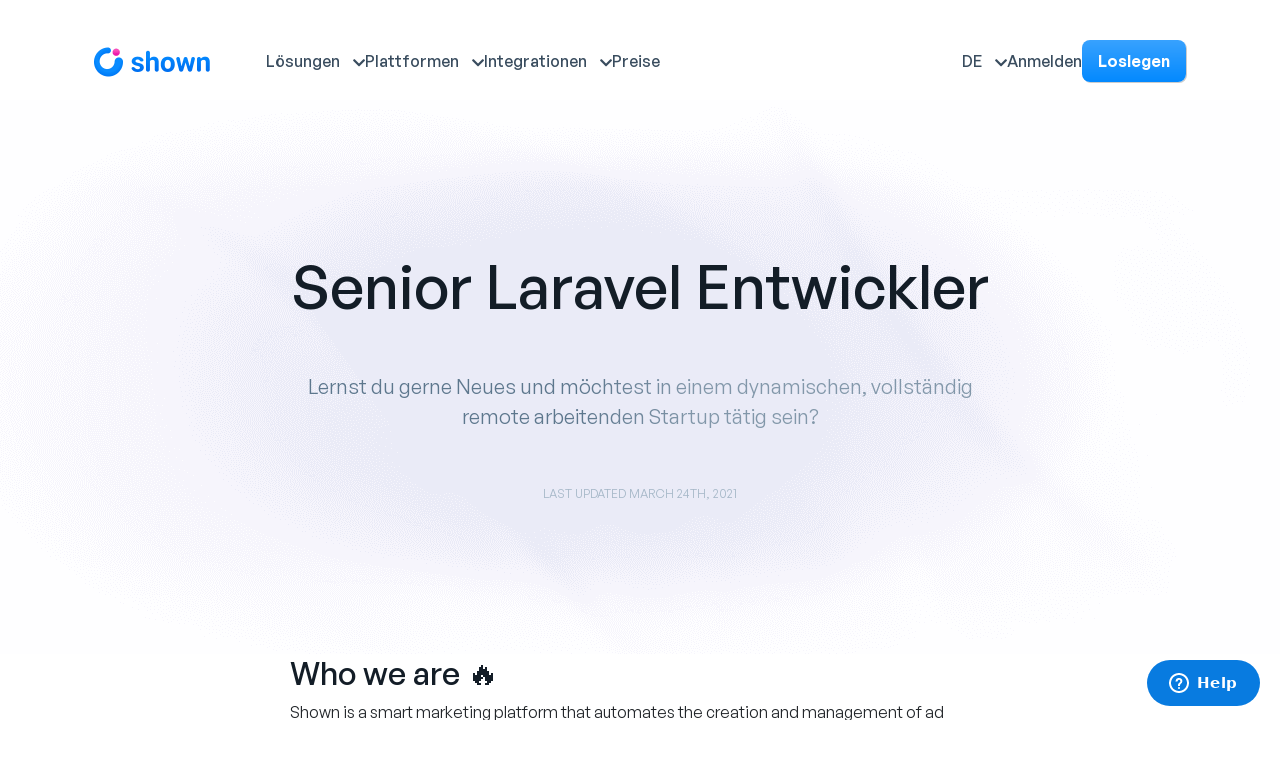

--- FILE ---
content_type: text/html
request_url: https://shown.io/de/jobs/4-Senior-Laravel-Developer
body_size: 5461
content:
<!doctype html>
<html dir="ltr" lang="de">
<head>
    <meta charset="utf-8">
    <meta http-equiv="X-UA-Compatible" content="IE=edge,chrome=1"/>
    <meta name="description" content="Lernst du gerne Neues und möchtest in einem dynamischen, vollständig remote arbeitenden Startup tätig sein?">
    <meta name="viewport" content="width=device-width, initial-scale=1">
    <meta name="msapplication-TileColor" content="#da532c">
    <meta name="theme-color" content="#197bfb">
    <meta name="google-site-verification" content="OIEr7Ti0-SbWtxK55Tl0-cAKpKuRxsWQpH1Z-taJHsw" />
    <meta name="google-site-verification" content="OIEr7Ti0-SbWtxK55Tl0-cAKpKuRxsWQpH1Z-taJHsw" />
    <meta name="google-site-verification" content="b9Y629M_ccN3EC10BPtMsY1oV8LbaaIh1AA_qR_1lQI" />
    <meta name="google-site-verification" content="mkBkCYAq3P8iXdK0bZae3lDiva3w2KKfmRq7tBQypmA" />
    <meta property="og:title" content="Shown.io – KI-gesteuerte Anzeigenoptimierung">
    <meta property="og:description" content="Optimieren Sie Ihre Werbekampagnen effizient mit KI.">
    <meta property="og:image" content="https://shown.io/static/images/shown-ai.png">
    <meta property="og:url" content="https://shown.io">
    <meta property="og:site_name" content="Shown">
    <meta name="og:image:alt" content="Shown cover picture">
    <meta property="og:type" content="business.business" />
    <meta name="twitter:image:alt" content="Shown cover picture">
    <meta name="twitter:card" content="summary_large_image">

    
    <!-- Favicons -->
    <link rel="apple-touch-icon" sizes="76x76" href="/favicons/apple-touch-icon.png">
    <link rel="icon" type="image/png" sizes="32x32" href="/favicons/favicon-32x32.png">
    <link rel="icon" type="image/png" sizes="16x16" href="/favicons/favicon-16x16.png">
    <link rel="manifest" href="/favicons/site.webmanifest">
    <link rel="mask-icon" href="/favicons/safari-pinned-tab.svg" color="#5bbad5">

    <link rel="stylesheet" href="/static/bootstrap5.3.3/css/bootstrap.min.css">
    <link rel="stylesheet" href="https://cdnjs.cloudflare.com/ajax/libs/font-awesome/5.15.3/css/all.min.css">
    <link rel="stylesheet" href="https://unpkg.com/aos@2.3.1/dist/aos.css">

    <link rel="preload" as="style" href="https://shown.io/build/assets/style-DbYhrqmv.css" /><link rel="stylesheet" href="https://shown.io/build/assets/style-DbYhrqmv.css" />
    
    <title>Senior Laravel Entwickler</title>

    <link rel="canonical" href="https://shown.io/de/jobs/4-Senior-Laravel-Developer" />
    <link rel="alternate" href="https://shown.io/jobs/4-Senior-Laravel-Developer" hreflang="x-default"/>
            <link rel="alternate" href="https://shown.io/de/jobs/4-Senior-Laravel-Developer" hreflang="de"/>
            <link rel="alternate" href="https://shown.io/en/jobs/4-Senior-Laravel-Developer" hreflang="en"/>
            <link rel="alternate" href="https://shown.io/es/jobs/4-Senior-Laravel-Developer" hreflang="es"/>
            <link rel="alternate" href="https://shown.io/fr/jobs/4-Senior-Laravel-Developer" hreflang="fr"/>
            <link rel="alternate" href="https://shown.io/id/jobs/4-Senior-Laravel-Developer" hreflang="id"/>
            <link rel="alternate" href="https://shown.io/it/jobs/4-Senior-Laravel-Developer" hreflang="it"/>
            <link rel="alternate" href="https://shown.io/nl/jobs/4-Senior-Laravel-Developer" hreflang="nl"/>
            <link rel="alternate" href="https://shown.io/pt/jobs/4-Senior-Laravel-Developer" hreflang="pt"/>
            <link rel="alternate" href="https://shown.io/tr/jobs/4-Senior-Laravel-Developer" hreflang="tr"/>
            <link rel="alternate" href="https://shown.io/ru/jobs/4-Senior-Laravel-Developer" hreflang="ru"/>
            <link rel="alternate" href="https://shown.io/ar/jobs/4-Senior-Laravel-Developer" hreflang="ar"/>
    </head>
<body class="innerPage">
    <header>
        <nav class="main-navbar navbar fixed-top navbar-expand-lg pt-4 pb-4 p-md-4">
            <div class="container">
                <a class="navbar-brand" href="/de">
                    <img src="/assets/images/shownlogo.png" alt="" srcset="">
                </a>
                <button class="navbar-toggler" type="button" data-bs-toggle="collapse" data-bs-target="#navbarSupportedContent" aria-controls="navbarSupportedContent" aria-expanded="false" aria-label="Toggle navigation">
                    <!-- <span class="navbar-toggler-icon"></span> -->
                    <i class="fas fa-bars"></i>
                    <i class="fas fa-times"></i>
                </button>
                <div class="collapse navbar-collapse" id="navbarSupportedContent">
                    <ul class="navbar-nav mb-2 mb-lg-0 d-none d-md-flex">
                        <li class="nav-item dropdown">
                            <a class="nav-link dropdown-toggle" href="#" id="navbarDropdown" role="button" data-bs-toggle="dropdown" aria-expanded="false">
                                Lösungen                            </a>
                            <ul class="dropdown-menu" aria-labelledby="navbarDropdown">
                                <li><a class="dropdown-item" href="/de/#campaign-creation">Kampagnenerstellung</a></li>
                                <li><a class="dropdown-item" href="/de/#campaign-optimisation">Kampagnenoptimierung</a></li>
                                <li><a class="dropdown-item" href="/de/#campaign-reporting">Erweiterte Berichte</a></li>
                                <li><a class="dropdown-item" href="/de/#ai-assistant">Marketing-Stratege</a></li>
                            </ul>
                        </li>
                        <li class="nav-item dropdown">
                            <a class="nav-link dropdown-toggle" href="/de/integrations" id="navbarDropdown" role="button" data-bs-toggle="dropdown" aria-expanded="false">Plattformen</a>
                            <ul class="dropdown-menu solutions-dropdown" aria-labelledby="navbarDropdown">
                                <h4>Plattformen</h4>
                                <div class="row">
                                    <div class="col-md-6">
                                        <li><a class="dropdown-item" href="/de/google-ads"><img src="/assets/images/google-h.svg" /> Google Ads</a></li>
                                        <li><a class="dropdown-item" href="/de/facebook-ads"><img src="/assets/images/Facebook-h.svg" /> Facebook Ads</a></li>
                                        <li><a class="dropdown-item" href="/de/instagram-ads"><img src="/assets/images/Instagram-h.svg" /> Instagram Ads</a></li>
                                        <li><a class="dropdown-item" href="/de/microsoft-ads"><img src="/assets/images/microsoft-h.svg" /> Microsoft Ads</a></li>
                                    </div>
                                    <div class="col-md-6">
                                        <li><a class="dropdown-item" href="/de/youtube-ads"><img src="/assets/images/youtube-h.svg" /> Youtube Ads</a></li>
                                        <li><a class="dropdown-item" href="/de/twitter-ads"><img src="/assets/images/X-h.png" /> X Ads</a></li>
                                        <li><a class="dropdown-item" href="/de/linkedin-ads"><img src="/assets/images/linkedin-h.svg" /> Linkedin ads</a></li>
                                        <li><a class="dropdown-item" href="/de/tiktok-ads"><img src="https://app.shown.io/platforms/platform_icon_17.svg" /> Tiktok ads</a></li>
                                    </div>
                                </div>
                            </ul>
                        </li>
                        <li class="nav-item dropdown">
                            <a class="nav-link dropdown-toggle" href="/de/integrations" id="navbarDropdown" role="button" data-bs-toggle="dropdown" aria-expanded="false">Integrationen</a>
                            <ul class="dropdown-menu solutions-dropdown" aria-labelledby="navbarDropdown">
                                <h4>Integrationen</h4>
                                <div class="row">
                                    <div class="col-md-6">
                                        <li><a class="dropdown-item" href="/de/shopify"><img src="https://app.shown.io/platforms/platform_icon_5.svg" /> Shopify</a></li>
                                        <li><a class="dropdown-item" href="/de/wix"><img src="https://app.shown.io/platforms/platform_icon_14.svg" /> Wix</a></li>
                                        <li><a class="dropdown-item" href="/de/wordpress"><img src="https://app.shown.io/platforms/platform_icon_15.svg" /> WordPress</a></li>
                                    </div>
                                    <div class="col-md-6">
                                        <li><a class="dropdown-item" href="/de/squarespace"><img src="https://app.shown.io/platforms/platform_icon_16.svg" /> Squarespace</a></li>
                                        <li><a class="dropdown-item" href="/de/mailchimp"><img src="https://app.shown.io/platforms/platform_icon_12.svg" /> Mailchimp</a></li>
                                        <li><a class="dropdown-item" href="/de/integrations"><img src="/assets/images/Plug.svg" /> Integrationen <i class="bi bi-chevron-right"></i></a></li>
                                    </div>
                                </div>
                            </ul>
                        </li>
                        <!--<li class="nav-item dropdown">
                            <a class="nav-link dropdown-toggle" href="#" id="navbarDropdown" role="button" data-bs-toggle="dropdown" aria-expanded="false">Ressourcen</a>
                            <ul class="dropdown-menu" aria-labelledby="navbarDropdown">
                                <li><a class="dropdown-item" href="https://shown.featurebase.app/roadmap" target="_blank" rel="noreferrer" rel="nofollow">Produkt-Roadmap</a></li>
                                <li><a class="dropdown-item" href="https://help.shown.io/" target="_blank" rel="noreferrer">Support-Center</a></li>
                                <li><a class="dropdown-item" href="/de/contact">Kontakt</a></li>
                                <li><a class="dropdown-item" href="/blog">Blog </a></li>
                            </ul>
                        </li>-->
                        <li class="nav-item">
                            <a class="nav-link" aria-current="page" href="/de/pricing">Preise</a>
                        </li>
                    </ul>
                    <ul class="navbar-nav ms-auto mb-2 mb-lg-0">
                        <li class="nav-item dropdown d-md-none">
                            <a class="nav-link dropdown-toggle" href="#" id="navbarDropdown" role="button" data-bs-toggle="dropdown" aria-expanded="false">
                                Lösungen                            </a>
                            <ul class="dropdown-menu" aria-labelledby="navbarDropdown">
                                <li><a class="dropdown-item" href="/de/#campaign-creation">Kampagnenerstellung</a></li>
                                <li><a class="dropdown-item" href="/de/#campaign-optimisation">Kampagnenoptimierung</a></li>
                                <li><a class="dropdown-item" href="/de/#campaign-reporting">Erweiterte Berichte</a></li>
                                <li><a class="dropdown-item" href="/de/#ai-assistant">Marketing-Stratege</a></li>
                            </ul>
                        </li>
                        <li class="nav-item dropdown d-md-none">
                            <a class="nav-link dropdown-toggle" href="/de/integrations" id="navbarDropdown" role="button" data-bs-toggle="dropdown" aria-expanded="false">Plattformen</a>
                            <ul class="dropdown-menu solutions-dropdown" aria-labelledby="navbarDropdown">
                                <h4>Plattformen</h4>
                                <div class="row">
                                    <div class="col-md-6">
                                        <li><a class="dropdown-item" href="/de/google-ads"><img src="/assets/images/google-h.svg" /> Google Ads</a></li>
                                        <li><a class="dropdown-item" href="/de/facebook-ads"><img src="/assets/images/Facebook-h.svg" /> Facebook Ads</a></li>
                                        <li><a class="dropdown-item" href="/de/instagram-ads"><img src="/assets/images/Instagram-h.svg" /> Instagram Ads</a></li>
                                        <li><a class="dropdown-item" href="/de/microsoft-ads"><img src="/assets/images/microsoft-h.svg" /> Microsoft Ads</a></li>
                                    </div>
                                    <div class="col-md-6">
                                        <li><a class="dropdown-item" href="/de/twitter-ads"><img src="/assets/images/X-h.png" /> X Ads</a></li>
                                        <li><a class="dropdown-item" href="/de/linkedin-ads"><img src="/assets/images/linkedin-h.svg" /> Linkedin ads</a></li>
                                        <li><a class="dropdown-item" href="/de/integrations"><img src="/assets/images/Plug.svg" /> Integrationen <i class="bi bi-chevron-right"></i></a></li>
                                    </div>
                                </div>
                            </ul>
                        </li>
                        <li class="nav-item dropdown d-md-none">
                            <a class="nav-link dropdown-toggle" href="#" id="navbarDropdown" role="button" data-bs-toggle="dropdown" aria-expanded="false">
                                Resources
                            </a>
                            <ul class="dropdown-menu" aria-labelledby="navbarDropdown">
                                <li><a class="dropdown-item" href="https://shown.featurebase.app/roadmap" target="_blank" rel="noreferrer" rel="nofollow">Produkt-Roadmap</a></li>
                                <li><a class="dropdown-item" href="https://help.shown.io/" target="_blank" rel="noreferrer">Support-Center</a></li>
                                <li><a class="dropdown-item" href="/de/contact">Kontakt</a></li>
                                <li><a class="dropdown-item" href="/blog">Blog</a></li>
                            </ul>
                        </li>
                        <li class="nav-item d-md-none">
                            <a class="nav-link" aria-current="page" href="/de/pricing">Preise</a>
                        </li>
                        <li class="nav-item dropdown lang-dropdown">
                            <a class="nav-link dropdown-toggle" href="#" id="navbarDropdown" role="button" data-bs-toggle="dropdown" aria-expanded="false">
                                DE
                            </a>
                            <ul class="dropdown-menu" aria-labelledby="navbarDropdown">
                                <h4 class="d-md-none">all languages</h4>
                                                                                                            <li class="d-none d-md-block"><a class="dropdown-item active" href="#"><span>DE</span>Deutsch</a></li>
                                                                                                                                                <a class="dropdown-item" hreflang="en" href="https://shown.io/en/jobs/4-Senior-Laravel-Developer"><span>EN</span>English</a>
                                                                                                                                                <a class="dropdown-item" hreflang="es" href="https://shown.io/es/jobs/4-Senior-Laravel-Developer"><span>ES</span>Español</a>
                                                                                                                                                <a class="dropdown-item" hreflang="fr" href="https://shown.io/fr/jobs/4-Senior-Laravel-Developer"><span>FR</span>Français</a>
                                                                                                                                                <a class="dropdown-item" hreflang="id" href="https://shown.io/id/jobs/4-Senior-Laravel-Developer"><span>ID</span>Indonesian</a>
                                                                                                                                                <a class="dropdown-item" hreflang="it" href="https://shown.io/it/jobs/4-Senior-Laravel-Developer"><span>IT</span>Italiano</a>
                                                                                                                                                <a class="dropdown-item" hreflang="nl" href="https://shown.io/nl/jobs/4-Senior-Laravel-Developer"><span>NL</span>Nederlands</a>
                                                                                                                                                <a class="dropdown-item" hreflang="pt" href="https://shown.io/pt/jobs/4-Senior-Laravel-Developer"><span>PT</span>Português</a>
                                                                                                                                                <a class="dropdown-item" hreflang="tr" href="https://shown.io/tr/jobs/4-Senior-Laravel-Developer"><span>TR</span>Türkçe</a>
                                                                                                                                                <a class="dropdown-item" hreflang="ru" href="https://shown.io/ru/jobs/4-Senior-Laravel-Developer"><span>RU</span>Русский</a>
                                                                                                                                                <a class="dropdown-item" hreflang="ar" href="https://shown.io/ar/jobs/4-Senior-Laravel-Developer"><span>AR</span>العربية</a>
                                                                                                </ul>
                        </li>
                        <li class="nav-item d-none d-md-block">
                            <a class="nav-link app-link" href="https://app.shown.io/login?lang=de">Anmelden</a>
                        </li>
                        <li class="nav-item d-none d-md-flex align-items-center justify-content-center">
                            <a href="https://app.shown.io/create-account?lang=de" class="sbtn d-block signupbtn text-center app-link">Loslegen</a>
                        </li>
                        <li class="nav-m-btn d-md-none">
                            <a class="nav-link" href="https://app.shown.io/login?lang=de">Anmelden</a>
                            <a href="https://app.shown.io/create-account?lang=de" class="sbtn px-5 py-2 d-block signupbtn app-link">Loslegen</a>
                        </li>
                    </ul>
                </div>
            </div>
        </nav>
    </header>
    
    <section class="inner-hero">
        <div class="container">
            <div class="text-center">
                <h2 class="section-4-head text-center font-medium">Senior Laravel Entwickler</h2>
                <p class="under-heading text-center max-sm mx-auto mb-5">Lernst du gerne Neues und möchtest in einem dynamischen, vollständig remote arbeitenden Startup tätig sein?</p>
                <div class="hero-cta mx-auto text-center">
                    <div class="d-inline-block footer-text text-uppercase">Last Updated March 24th, 2021</div>
                </div>
            </div>
        </div>
    </section>

    <section class="pb-5 legal-section">
        <div class="container">
            <div class="max-sm mx-auto">
                <h2>Who we are 🔥</h2> <p>Shown is a smart marketing platform that automates the creation and management of ad campaigns for small businesses. As Google and Microsoft partners, we work directly with these platforms to develop an impactful tool for our clients</p> <p>Today, our AI already allowed more than 100 000 businesses to appear on various platforms such as Google, Faceook, Bing and Twitter, in a matter of minutes. Yet, we are still at the beginning of our journey and we need ambitious colleagues to make Shown&rsquo;s vision of a fully automated marketing agency a reality.</p> <p><em>Company mindset: #honest #fun #quirky #learning</em></p><p>&nbsp;</p><h2>Your mission ⚡️</h2> <p>Automating online marketing comes with many great challenges. Our tasks typically include:</p> <ul> <li>Integration with e-commerce platforms (Shopify, Magento, Prestashop,etc)</li> <li>Integration with digital marketing providers (Facebook API, Bing API, ..)</li> <li>Improve our core app that is responsible for orchestrating all our data</li> <li>Follow-up and collaborate with the product team</li> <li>Come up with ideas on how to improve security, speed, scalability</li> <li>Actively participate in design and architecture decisions <p>&nbsp;</p> </li> </ul> <h2>Skills we are looking for 🚀</h2> <ul> <li>Self-motivated, with an eye for clean code and nice abstractions.</li> <li>Professional coding experience in PHP, knowledge of Laravel is a plus</li> <li>Experience with queues, events, caches, databases</li> <li>Able to work with external API&rsquo;s</li> <li>A drive to learn from others, but also share your own knowledge</li> <li>Communication and interpersonal skills adapted to a remote environment<br /><br /></li> </ul> <h2>What we offer 🎁</h2> <ul> <li>An attractive salary with additional perks</li> <li>Extremely flexible work hours.</li> <li>A clean codebase, with people that care about keeping it that way</li> <li>The excitement of building something powerful</li> <li>A company that understands and values software.</li> <li>No silly deadlines or unreasonable demands.</li> <li>Be part of a small team with growing opportunities.</li> </ul> <p>&nbsp;</p> <p>If interested, please send your resume to jobs@shown.io</p>
            </div>
        </div>
    </section>

    <section class="pb-5 legal-section">
        <div class="container text-center">
            <a href="/de/careers" class="btn btn-outline">Stellenangebote</a>
            <span><br><br></span>
        </div>
    </section>


    <footer class="py-4">
        <div class="container my-md-5">
            <div class="footer-inner">
                <div class="row mb-4">
                    <div class="col-md-3">
                        <img src="/assets/images/logo.svg" width="150" />
                        <div class="footer-social mt-4 d-flex gap-2">
                            <a href="https://twitter.com/shown_io" target="_blank" rel="noreferrer"><img src="/assets/images/Twitter.svg" width="28" alt="twitter-logo" /></a>
                            <a href="https://www.facebook.com/shown.ads" target="_blank" rel="noreferrer"><img src="/assets/images/Facebook.svg" width="28" alt="facebook-logo"/></a>
                            <a href="https://www.linkedin.com/company/shown-ads" target="_blank"><img src="/assets/images/linkedin.svg" width="28" alt="linkedin-logo"></a>
                            <a href="https://www.instagram.com/shown.io/" target="_blank"><img src="/assets/images/instagram.svg" width="28" alt="instagram-logo" /></a>
                        </div>
                    </div>
                    <div class="col-md-3">
                        <ul class="footer-links">
                            <li class="footer-link-item"><a href="/de/integrations">Integrationen</a></li>
                            <!--<li class="footer-link-item"><a href="/de/features">Funktionen</a></li>-->
                            <li class="footer-link-item"><a href="/de/pricing">Preise</a></li>
                            <li class="footer-link-item"><a href="/de/partners">Partnerprogramm</a>
                            <li class="footer-link-item"><a href="/de/api">Shown API</a>
                            <li class="footer-link-item"><a href="https://help.shown.io" target="_blank" rel="noreferrer" rel="nofollow">shown.featurebase.app/roadmap</a></li>
                        </ul>
                    </div>
                    <div class="col-md-3">
                        <ul class="footer-links">
                            <li class="footer-link-item"><a href="/de/about">Über uns </a></li>
                            <li class="footer-link-item"><a href="/de/careers">Karriere</a></li>
                            <li class="footer-link-item"><a href="https://www.notion.so/instaon/Press-kit-9c892852a97549c8a0eb24707e25507d" target="_blank" rel="noreferrer">Presse & Medien</a></li>
                            <li class="footer-link-item"><a href="/de/contact">Kontakt</a></li>
                            <li class="footer-link-item"><a href="/blog">Blog</a></li>
                        </ul>
                    </div>
                    <div class="col-md-3">
                        <ul class="footer-links">
                            <li class="footer-link-item"><a href="/de/google-ads">Google Ads</a></li>
                            <li class="footer-link-item"><a href="/de/facebook-ads">Facebook Ads</a></li>
                            <li class="footer-link-item"><a href="/de/instagram-ads">Instagram Ads</a></li>
                            <li class="footer-link-item"><a href="/de/microsoft-ads">Microsoft Ads</a></li>
                            <li class="footer-link-item"><a href="/de/twitter-ads">Twitter Ads</a></li>
                        </ul>
                    </div>
                </div>
                <div class="row py-3">
                    <div class="col-md-6">
                        <p class="footer-text">© 2025, Shown. All rights reserved.</p>
                    </div>
                    <div class="col-md-6">
                        <div class="d-md-flex gap-4 justify-content-end">
                            <a href="/de/cookies" class="footer-text">Cookie-Richtlinie</a>
                            <a href="/de/privacy" class="footer-text">Datenschutzrichtlinie</a>
                            <a href="/de/terms" class="footer-text">Nutzungsbedingungen</a>
                            <a href="https://help.shown.io/" target="_blank" rel="noreferrer" class="footer-text">Support-Center</a>
                        </div>
                    </div>
                </div>
            </div>
        </div>
        <span id="settings-container" data-referrer-partner="0" data-fb-pixel="5352098784896958"></span>
    </footer>

    <script src="/static/js/jquery-3.7.1.min.js" type="text/javascript"></script>
    <script src="/static/bootstrap5.3.3/js/bootstrap.bundle.min.js"></script>
    <script src="https://cdnjs.cloudflare.com/ajax/libs/gsap/3.12.2/gsap.min.js"></script>
    <script src="https://cdnjs.cloudflare.com/ajax/libs/gsap/3.12.1/ScrollTrigger.min.js"></script>
    <script src="/static/lenis1.0.27/lenis.min.js"></script>
    <script src="https://unpkg.com/aos@2.3.1/dist/aos.js"></script>


    <!-- Start of shown Zendesk Widget script -->
    <script id="ze-snippet" src="https://static.zdassets.com/ekr/snippet.js?key=7097f8ac-27d6-4194-8059-857606d5e85f"> </script>
    <!-- End of shown Zendesk Widget script -->

    <link rel="modulepreload" href="https://shown.io/build/assets/script-CMPjNuDy.js" /><link rel="modulepreload" href="https://shown.io/build/assets/shown-vqjy5f5L.js" /><link rel="modulepreload" href="https://shown.io/build/assets/tracking-BARmH3q5.js" /><script type="module" src="https://shown.io/build/assets/script-CMPjNuDy.js"></script><script type="module" src="https://shown.io/build/assets/shown-vqjy5f5L.js"></script><script type="module" src="https://shown.io/build/assets/tracking-BARmH3q5.js"></script>
    <script async src="https://www.googletagmanager.com/gtag/js?id=G-Y3E4X0ESK3"></script>

<!-- Google Tag Manager (noscript) -->
<noscript><iframe src="https://www.googletagmanager.com/ns.html?id=GTM-WHH4RBC" height="0" width="0" style="display:none;visibility:hidden"></iframe></noscript>
<!-- End Google Tag Manager (noscript) -->

<noscript><img height="1" width="1" style="display:none" src="https://www.facebook.com/tr?id=5352098784896958&ev=PageView&noscript=1"/></noscript>

    <script type="application/ld+json">
        {
          "@context": "https://schema.org",
          "@type": "WebSite",
          "name": "Shown.io",
          "url": "https://shown.io",
          "description": "KI-gesteuerte Plattform zur Optimierung von Werbekampagnen"
        }
    </script>

        <script type="application/ld+json">
        {
          "@context" : "https://schema.org/",
          "@type" : "JobPosting",
          "title" : "Senior Laravel Entwickler",
      "description" : "<p>Shown aspires to be a diverse organization that allows small business to appear on the web usings advertising in an ethical way. We believe that in addition to hiring the best from all over the world, a remote culture, an open mind and a respectful approach to all employees leads to the creation of better products and services.</p>",
      "identifier": {
        "@type": "PropertyValue",
        "name": "Shown",
        "value": "4"
      },
      "datePosted" : "2020-05-01",
      "validThrough" : "2022-03-18T00:00",
      "applicantLocationRequirements": {
        "@type": "Country",
        "name": "BEL"
      },
      "jobLocationType": "TELECOMMUTE",
      "employmentType": "FULL_TIME",
      "hiringOrganization" : {
        "@type" : "Organization",
        "name" : "Shown",
        "sameAs" : "https://shown.io",
        "logo" : "https://shown.io/static/images/logo.png"
      },
     "baseSalary": {
        "@type": "MonetaryAmount",
        "currency": "EUR",
        "value": {
          "@type": "QuantitativeValue",
          "value": 4000.00,
          "unitText": "MONTH"
        }
      }
    }
    </script>
    
</body>
</html>


--- FILE ---
content_type: text/css
request_url: https://shown.io/build/assets/style-DbYhrqmv.css
body_size: 9402
content:
/*! tailwindcss v4.1.4 | MIT License | https://tailwindcss.com */@layer properties{@supports (((-webkit-hyphens:none)) and (not (margin-trim:inline))) or ((-moz-orient:inline) and (not (color:rgb(from red r g b)))){*,:before,:after,::backdrop{--tw-translate-x:0;--tw-translate-y:0;--tw-translate-z:0;--tw-border-style:solid;--tw-gradient-position:initial;--tw-gradient-from:#0000;--tw-gradient-via:#0000;--tw-gradient-to:#0000;--tw-gradient-stops:initial;--tw-gradient-via-stops:initial;--tw-gradient-from-position:0%;--tw-gradient-via-position:50%;--tw-gradient-to-position:100%;--tw-leading:initial;--tw-font-weight:initial;--tw-duration:initial}}}@layer theme{:root,:host{--tw-spacing:.25rem;--tw-breakpoint-sm:40rem;--tw-breakpoint-md:48rem;--tw-breakpoint-lg:64rem;--tw-breakpoint-xl:80rem;--tw-text-xs:.75rem;--tw-text-xs--line-height:calc(1/.75);--tw-text-base:1rem;--tw-text-base--line-height: 1.5 ;--tw-text-xl:1.25rem;--tw-text-xl--line-height:calc(1.75/1.25);--tw-font-weight-normal:400;--tw-font-weight-medium:500;--tw-radius-lg:.5rem;--tw-default-transition-duration:.15s;--tw-default-transition-timing-function:cubic-bezier(.4,0,.2,1)}}@layer base,components;@layer utilities{.tw\:absolute{position:absolute}.tw\:relative{position:relative}.tw\:top-0{top:calc(var(--tw-spacing)*0)}.tw\:top-1\/2{top:50%}.tw\:-right-10{right:calc(var(--tw-spacing)*-10)}.tw\:right-0{right:calc(var(--tw-spacing)*0)}.tw\:-bottom-10{bottom:calc(var(--tw-spacing)*-10)}.tw\:bottom-0{bottom:calc(var(--tw-spacing)*0)}.tw\:z-\[-1\]{z-index:-1}.tw\:col-span-1{grid-column:span 1/span 1}.tw\:col-span-2{grid-column:span 2/span 2}.tw\:col-span-3{grid-column:span 3/span 3}.tw\:col-span-5{grid-column:span 5/span 5}.tw\:col-span-12{grid-column:span 12/span 12}.tw\:mx-auto{margin-inline:auto}.tw\:mt-10{margin-top:calc(var(--tw-spacing)*10)}.tw\:mt-20{margin-top:calc(var(--tw-spacing)*20)}.tw\:mt-\[160px\]{margin-top:160px}.tw\:flex{display:flex}.tw\:grid{display:grid}.tw\:hidden{display:none}.tw\:h-6{height:calc(var(--tw-spacing)*6)}.tw\:h-\[100px\]{height:100px}.tw\:h-\[250px\]{height:250px}.tw\:h-full{height:100%}.tw\:w-6{width:calc(var(--tw-spacing)*6)}.tw\:w-\[40vw\]{width:40vw}.tw\:w-\[500px\]{width:500px}.tw\:w-fit{width:fit-content}.tw\:w-full{width:100%}.tw\:flex-1{flex:1}.tw\:-translate-y-1\/2{--tw-translate-y: -50% ;translate:var(--tw-translate-x)var(--tw-translate-y)}.tw\:translate-y-4{--tw-translate-y:calc(var(--tw-spacing)*4);translate:var(--tw-translate-x)var(--tw-translate-y)}.tw\:list-none{list-style-type:none}.tw\:grid-cols-2{grid-template-columns:repeat(2,minmax(0,1fr))}.tw\:grid-cols-5{grid-template-columns:repeat(5,minmax(0,1fr))}.tw\:grid-cols-12{grid-template-columns:repeat(12,minmax(0,1fr))}.tw\:flex-col{flex-direction:column}.tw\:items-center{align-items:center}.tw\:gap-3{gap:calc(var(--tw-spacing)*3)}.tw\:gap-4{gap:calc(var(--tw-spacing)*4)}.tw\:gap-6{gap:calc(var(--tw-spacing)*6)}.tw\:gap-7{gap:calc(var(--tw-spacing)*7)}.tw\:gap-10{gap:calc(var(--tw-spacing)*10)}.tw\:gap-20{gap:calc(var(--tw-spacing)*20)}.tw\:overflow-hidden{overflow:hidden}.tw\:rounded-lg{border-radius:var(--tw-radius-lg)}.tw\:border-b{border-bottom-style:var(--tw-border-style);border-bottom-width:1px}.tw\:border-\[\#E2EAF1\]{border-color:#e2eaf1}.tw\:bg-\[\#f9fafb\]{background-color:#f9fafb}.tw\:bg-gradient-to-r{--tw-gradient-position:to right in oklab;background-image:linear-gradient(var(--tw-gradient-stops))}.tw\:from-\[\#5D778D\]{--tw-gradient-from:#5d778d;--tw-gradient-stops:var(--tw-gradient-via-stops,var(--tw-gradient-position),var(--tw-gradient-from)var(--tw-gradient-from-position),var(--tw-gradient-to)var(--tw-gradient-to-position))}.tw\:from-\[14\.05\%\]{--tw-gradient-from-position:14.05%}.tw\:to-\[\#778EA1E5\]{--tw-gradient-to:#778ea1e5;--tw-gradient-stops:var(--tw-gradient-via-stops,var(--tw-gradient-position),var(--tw-gradient-from)var(--tw-gradient-from-position),var(--tw-gradient-to)var(--tw-gradient-to-position))}.tw\:to-\[86\.15\%\]{--tw-gradient-to-position:86.15%}.tw\:bg-clip-text{-webkit-background-clip:text;background-clip:text}.tw\:object-contain{object-fit:contain}.tw\:p-10{padding:calc(var(--tw-spacing)*10)}.tw\:py-8{padding-block:calc(var(--tw-spacing)*8)}.tw\:py-10{padding-block:calc(var(--tw-spacing)*10)}.tw\:pt-20{padding-top:calc(var(--tw-spacing)*20)}.tw\:pb-40{padding-bottom:calc(var(--tw-spacing)*40)}.tw\:pb-\[260px\]{padding-bottom:260px}.tw\:text-center{text-align:center}.tw\:text-base{font-size:var(--tw-text-base);line-height:var(--tw-leading,var(--tw-text-base--line-height))}.tw\:text-xl{font-size:var(--tw-text-xl);line-height:var(--tw-leading,var(--tw-text-xl--line-height))}.tw\:text-xs{font-size:var(--tw-text-xs);line-height:var(--tw-leading,var(--tw-text-xs--line-height))}.tw\:text-\[54px\]{font-size:54px}.tw\:leading-\[20px\]{--tw-leading:20px;line-height:20px}.tw\:leading-\[24px\]{--tw-leading:24px;line-height:24px}.tw\:leading-\[32px\]{--tw-leading:32px;line-height:32px}.tw\:leading-\[64px\]{--tw-leading:64px;line-height:64px}.tw\:font-medium{--tw-font-weight:var(--tw-font-weight-medium);font-weight:var(--tw-font-weight-medium)}.tw\:font-normal{--tw-font-weight:var(--tw-font-weight-normal);font-weight:var(--tw-font-weight-normal)}.tw\:text-\[\#5D778D\]{color:#5d778d}.tw\:text-\[\#131D27\]{color:#131d27}.tw\:text-\[\#A5B7C7\]{color:#a5b7c7}.tw\:text-transparent{color:#0000}.tw\:uppercase{text-transform:uppercase}.tw\:transition-all{transition-property:all;transition-timing-function:var(--tw-ease,var(--tw-default-transition-timing-function));transition-duration:var(--tw-duration,var(--tw-default-transition-duration))}.tw\:delay-\[200ms\]{transition-delay:.2s}.tw\:delay-\[400ms\]{transition-delay:.4s}.tw\:duration-700{--tw-duration:.7s;transition-duration:.7s}@media not all and (min-width:48rem){.tw\:max-md\:col-span-2{grid-column:span 2/span 2}.tw\:max-md\:col-span-5{grid-column:span 5/span 5}.tw\:max-md\:col-span-12{grid-column:span 12/span 12}.tw\:max-md\:mt-10{margin-top:calc(var(--tw-spacing)*10)}.tw\:max-md\:mb-3{margin-bottom:calc(var(--tw-spacing)*3)}.tw\:max-md\:block{display:block}.tw\:max-md\:hidden{display:none}.tw\:max-md\:w-full{width:100%}.tw\:max-md\:flex-wrap{flex-wrap:wrap}.tw\:max-md\:justify-center{justify-content:center}.tw\:max-md\:gap-4{gap:calc(var(--tw-spacing)*4)}.tw\:max-md\:gap-5{gap:calc(var(--tw-spacing)*5)}.tw\:max-md\:px-5{padding-inline:calc(var(--tw-spacing)*5)}.tw\:max-md\:pb-20{padding-bottom:calc(var(--tw-spacing)*20)}.tw\:max-md\:text-center{text-align:center}.tw\:max-md\:text-\[32px\]{font-size:32px}.tw\:max-md\:leading-\[40px\]{--tw-leading:40px;line-height:40px}}}@font-face{font-family:GeneralSans;src:url(/build/assets/GeneralSans-Extralight-CeoahQd2.woff2)format("woff2"),url(/build/assets/GeneralSans-Extralight-NwzqzUvZ.woff)format("woff"),url(/build/assets/GeneralSans-Extralight--toNElvl.ttf)format("truetype");font-weight:200;font-display:swap;font-style:normal}@font-face{font-family:GeneralSans;src:url(/build/assets/GeneralSans-Light-ulp9itO8.woff2)format("woff2"),url(/build/assets/GeneralSans-Light-DzM6pIPN.woff)format("woff"),url(/build/assets/GeneralSans-Light-DcTqM57O.ttf)format("truetype");font-weight:300;font-display:swap;font-style:normal}@font-face{font-family:GeneralSans;src:url(/build/assets/GeneralSans-Regular-BeAhF2WT.woff2)format("woff2"),url(/build/assets/GeneralSans-Regular-Dk2lLWJL.woff)format("woff"),url(/build/assets/GeneralSans-Regular-BTmkhiIl.ttf)format("truetype");font-weight:400;font-display:swap;font-style:normal}@font-face{font-family:GeneralSans;src:url(/build/assets/GeneralSans-Medium-DvEF04Ne.woff2)format("woff2"),url(/build/assets/GeneralSans-Medium-sA7I9gJL.woff)format("woff"),url(/build/assets/GeneralSans-Medium-BakGtJF2.ttf)format("truetype");font-weight:500;font-display:swap;font-style:normal}@font-face{font-family:GeneralSans;src:url(/build/assets/GeneralSans-Semibold-DFLbTJgb.woff2)format("woff2"),url(/build/assets/GeneralSans-Semibold-oVEy_BBm.woff)format("woff"),url(/build/assets/GeneralSans-Semibold-Ckm6wkEi.ttf)format("truetype");font-weight:600;font-display:swap;font-style:normal}@font-face{font-family:GeneralSans;src:url(/build/assets/GeneralSans-Bold-Ctx684HN.woff2)format("woff2"),url(/build/assets/GeneralSans-Bold-Bd_PtqWW.woff)format("woff"),url(/build/assets/GeneralSans-Bold-DM1NF1hz.ttf)format("truetype");font-weight:700;font-display:swap;font-style:normal}body{background-color:#fff;background-position:50%;background-size:cover;width:100vw;padding-top:100px;font-family:GeneralSans;overflow-x:hidden}html.lenis{height:auto}.lenis.lenis-smooth{scroll-behavior:auto}.lenis.lenis-smooth [data-lenis-prevent]{overscroll-behavior:contain}.lenis.lenis-stopped{overflow:hidden}.lenis.lenis-scrolling iframe{pointer-events:none}.h1,.h2,.h3,.h4,.h5,.h6,h1,h2,h3,h4,h5,h6{color:#131d27}.container{--bs-gutter-x:2rem}.font-grey{color:#778ea1}.font-14{font-size:14px}.font-18{font-size:18px}.navbar-brand img{width:116px}.sbtn{color:#fff;background:linear-gradient(#38a2ff,#0389fe);border-radius:8px;padding:16px 24px;font-weight:600;text-decoration:none;box-shadow:1px 1px #ccc}.nav-item .sbtn{padding:10px 16px;font-size:16px;line-height:22px}.nav-link{color:#394c5e;font-weight:500}.main-navbar ul.navbar-nav{gap:40px}.nav-link:hover,.navbar-nav .nav-link.active,.navbar-nav .nav-link.show{color:#0188ff}.navbar-expand-lg .navbar-nav .dropdown-menu{border:none}.dropdown-item{border-radius:6px;margin-bottom:10px;font-size:16px;font-weight:500}.dropdown-item.active,.dropdown-item:active,.dropdown-item:focus,.dropdown-item:hover{color:#0188ff;background:#e5f3ff}ul.dropdown-menu.solutions-dropdown .dropdown-item img{width:20px;margin-right:5px}ul.dropdown-menu.solutions-dropdown .dropdown-item{position:relative}ul.dropdown-menu.solutions-dropdown .dropdown-item:after{content:"";color:#212529;font-family:"Font Awesome 5 Free";font-size:12px;font-weight:600;line-height:2;position:absolute;right:15px}ul.dropdown-menu.solutions-dropdown .dropdown-item.active:after,ul.dropdown-menu.solutions-dropdown .dropdown-item:active:after,ul.dropdown-menu.solutions-dropdown .dropdown-item:focus:after,ul.dropdown-menu.solutions-dropdown .dropdown-item:hover:after{color:#0188ff}.solutions-dropdown a.dropdown-item{color:#394c5e!important}.font-light{font-weight:200}.font-medium{font-weight:500}.section-1{position:relative}.section-ai-chat:before{content:"";z-index:-1;background-image:url(/build/assets/BG-CqjgE0OL.webp),linear-gradient(#9e9ee400,#2063ca00 21%,#fff);background-position:top;background-repeat:no-repeat;background-size:cover;width:100%;height:2200px;position:absolute;top:0;left:0}.partners .section-1{padding-top:140px;padding-bottom:140px}.partners .section-1:before{background-image:url(/build/assets/partners-bg-BXhGjLT4.jpg),linear-gradient(#fff,#ffffffbd 18.51%,#fffc 39.29%,#ffffffdb 83.26%,#fff);background-position:bottom;height:1244px}.hero-title h1{color:#131d27;padding:23px 0 0;font-size:54px}.hero-title h3{-webkit-text-fill-color:transparent;background:linear-gradient(90deg,#5d778d 14.05%,#778ea1e6 86.15%);-webkit-background-clip:text;background-clip:text;max-width:768px;padding:2rem;font-size:20px;font-weight:400;line-height:30px}.partners .hero-title h1{padding-top:5rem}.hero-img{border-radius:20px;overflow:hidden}.below-cta-img{border-radius:20px;margin:5rem 0;overflow:hidden}.video-progress{background:linear-gradient(90deg,#57e1ff99,#0188ff 42.1%,#ff6bc1);width:0%;height:6px;position:absolute;top:0;left:232px}button.play-btn{background:0 0;border:0;justify-content:center;align-items:center;width:100%;max-width:200px;display:flex}.pulse-play{width:200px;position:absolute;top:50%;left:50%;transform:translate(-50%,-50%)}img.hero-img,img.below-hero-img{width:100%;box-shadow:0 50px 50px 20px #b9b9b95c}.pulse-box{float:left;justify-content:center;align-items:center;width:50%;height:250px;display:flex}svg.pulse-svg{overflow:visible}svg.pulse-svg .first-circle,svg.pulse-svg .third-circle,svg.pulse-svg .second-circle{fill:#a6d5ff;transform-origin:50%;animation:3s linear infinite pulse-me;transform:scale(.5)}svg.pulse-svg .second-circle{animation-delay:1s}svg.pulse-svg .third-circle{animation-delay:2s}.pulse-css{color:#fff;background:#33364c;border-radius:55px;justify-content:center;align-items:center;width:70px;height:70px;font-size:24px;display:flex;position:relative}.pulse-css i.fas{margin-left:4px}.pulse-css i.fas:before{color:#fff}.pulse-css:before,.pulse-css:after{content:"";transform-origin:50%;background-color:#0188ff;border-radius:25px;width:50px;height:50px;margin:auto;animation:3s linear infinite pulse-me;position:absolute;top:0;right:0;bottom:0;left:0;transform:scale(.5)}.pulse-css:after{animation-delay:2s}@keyframes pulse-me{0%{opacity:0;transform:scale(.5)}50%{opacity:.1}70%{opacity:.09}to{opacity:0;transform:scale(5)}}h2.heading-large{color:#1b1c23;font-size:3.5rem;font-weight:500}p.under-heading{-webkit-text-fill-color:transparent;background:linear-gradient(90deg,#5d778d 41.7%,#778ea1e6 58.15%);-webkit-background-clip:text;background-clip:text;font-size:20px;line-height:30px}.section-2-image{width:100%}.section-2-image .center{grid-column:span 2;justify-content:center;display:flex;position:relative}.section-2-image .right{grid-column:span 3;width:400px;position:relative}.right img{width:500px;position:absolute;top:0;transform:translate(10%,-50%)}.progressbar-grad{z-index:-1;width:350px;position:absolute;top:50%;left:-60px}.progressbar-grad .progress-bar.bg-success{background:linear-gradient(90deg,#ff6cc2,#2085f8 51%,#54deff);border-radius:40px;width:50%;position:relative;left:1%}.progressbar-grad .progress{height:5px}.logos-container{background:#f8fafd;min-width:80px;max-width:80px;height:324px;position:absolute;top:50%;left:0;overflow:hidden;transform:translateY(-50%)}#logos-container{border-left:1px solid #e2eaf1;border-right:1px solid #e2eaf1;grid-template-rows:repeat(7,35px);justify-content:center;align-items:center;gap:.75rem;max-width:80px;display:grid;position:relative;overflow:hidden;transform:translateY(70px)}.logos-container:before{content:" ";z-index:1;background:linear-gradient(#f5f7fc,#ffffff87 18.72%,#fff0 49.68%,#ffffff94 87.18%,#f7f9fc);width:100%;height:100%;position:absolute;top:0;left:0}.logos-container:after{content:" "}.section-4-head{margin-bottom:50px;font-size:54px;font-weight:500;line-height:64px}.purple-gradient-text{-webkit-text-fill-color:transparent;background:linear-gradient(90deg,#9e9ee4,#2063ca,#37a2ff);-webkit-background-clip:text;background-clip:text}.purple-gradient-text-2{-webkit-text-fill-color:transparent;background:linear-gradient(90deg,#9f9fe5 4.8%,#4f4fbe 37.38%,#0071d2 62.83%,#37a2ff 94.65%);-webkit-background-clip:text;background-clip:text}.section-4 .row.row-2{background-color:#f9fafb;background-image:url(/build/assets/section4-bg-CcMcRVOo.png);background-position:50%;border-radius:25px;min-height:466px;position:relative;overflow:hidden}.eff-text h3{font-size:20px}.eff-text p{color:#5d778d}.row-2 .r-col-1{flex-direction:column;justify-content:center;align-items:center;display:flex}.eff-text.text-left{position:absolute;bottom:15px}.masked-bg{z-index:-1;background:#d6d6f5 linear-gradient(90deg,#57e1ff99,#0188ff 42.1%,#ff6bc1) -460px 0 no-repeat;width:550px;height:440px;position:absolute;top:0;left:0;transform:translate(5%,-25%);-webkit-mask:url(/build/assets/gradpathtwo-q2BsKETx.png) 50%/contain no-repeat;mask:url(/build/assets/gradpathtwo-q2BsKETx.png) 50%/contain no-repeat}.masked-bg-m{background:#d6d6f5 linear-gradient(#57e1ff99,#0188ff 42.1%,#ff6bc1) 0 -300px/100% no-repeat;width:100%;height:440px;position:absolute;top:0;left:0;-webkit-mask:url(/build/assets/gradpathtwo-m-0gLOfCce.png) 50%/75% no-repeat;mask:url(/build/assets/gradpathtwo-m-0gLOfCce.png) 50%/75% no-repeat}.opt-item p,.cont-item p{color:#5d778d;margin-bottom:0;font-size:16px;margin-top:12px!important}.row-3-image{position:relative}.spinnerg{position:absolute;top:50%;left:22px;transform:translateY(-50%)}.spinnerg svg{scale:1}.row-3 .r-col-1 .row-3-text p{margin:0}.opt-item{background:linear-gradient(#f9fafb66,#fdfefee6 72.58%,#fff);border-radius:15px;height:100%;padding:32px 24px}.opt-row .opt-item img{object-fit:cover;width:100%;height:220px;margin-bottom:30px}.opt-item h3{margin-bottom:0;font-size:20px}.row-3 .opt-item{background:#f9fafb;height:100%;padding:40px}.row-3 .opt-item img{height:auto;margin-bottom:0}.r-col-1 .row-3-image img{border-radius:16px}.r-col-1 .row-3-image{width:397px;margin:0 auto 30px}.r-col-2 .row-3-image{width:426px;margin:0 auto 30px}.cont-item{background:linear-gradient(#ecf0f3,#f9fafb);border-radius:15px;padding:40px 0 40px 32px}.cont-item img{object-fit:cover;object-position:top left;border-top-left-radius:15px;border-bottom-left-radius:15px;width:100%;height:366px;margin-bottom:30px}.cont-item h3{padding-right:32px;font-size:20px}.cont-item p{padding-right:32px}.section-5{z-index:2;position:relative;overflow:visible}.section-5:before{content:"";z-index:-1;background-image:url(/build/assets/opt-bg-sDJMxwgT.png);background-position:0;background-repeat:no-repeat;background-size:cover;width:100%;height:150vh;position:absolute}.section-6{z-index:2;position:relative}.section-8{margin-top:180px;margin-bottom:120px;padding-top:60px;padding-bottom:60px;position:relative}.section-8:before{content:"";z-index:-1;background-image:url(/build/assets/int-bg-CFB9S5X0.png);background-position:0;background-repeat:no-repeat;background-size:cover;width:100%;height:1000px;position:absolute;top:-50%}.int-logos{width:1120px;position:absolute;top:50px;left:50%;transform:translate(-50%,-10px)}.section-9{background-image:url(/build/assets/join-bg-ads-Cn3qrkPz.png);background-position:50%;background-repeat:no-repeat;background-size:100%;margin-top:40px;position:relative;padding-top:50%!important}.section-9:before{content:"";z-index:1;background:linear-gradient(#f1f1fa00,#f1f1faf0 83.18%,#f1f1fa);width:100%;height:100%;position:absolute;top:0}footer{background:linear-gradient(#ececf8,#e1e1f7)}.footer-links{padding:0;list-style:none}.footer-link-item a{color:#5d778d;font-size:14px;font-weight:500;text-decoration:none}.footer-link-item{margin-bottom:20px}.footer-link-item:last-child{margin-bottom:0}.footer-text{color:#a5b7c7;font-size:12px;text-decoration:none}.footer-inner .row+.row{border-top:1px solid #d0dae2}.box-item{transition:all .3s cubic-bezier(.215,.61,.355,1)}.box-item:hover{z-index:1;transform:matrix3d(1,0,0,0,0,1,0,0,0,0,.98,-.00165,0,0,24,.98);box-shadow:0 24px 48px -16px #38388a33}.dropdown-toggle{position:relative}.dropdown-toggle:after{content:"";color:#394c5e;border:0;margin:0;font-family:"Font Awesome 5 Free";font-size:14px;font-weight:600;line-height:2;transition:all .2s linear;position:absolute;right:0}.dropdown-toggle.active:after,.dropdown-toggle.show:after,.dropdown-toggle:hover:after{color:#0188ff}.dropdown-toggle.show:after{transform:rotate(180deg)}section.inner-hero{background-image:url(/build/assets/inner-hero-bg-C7XGzR0G.png);background-position:50%;background-repeat:no-repeat;padding:150px 0}.inner-hero .section-4-head{font-size:60px;line-height:72px}.inner-heading{margin-bottom:40px;font-size:42px;line-height:56px}.g-6{--bs-gutter-x:8rem}.g-step{--bs-gutter-x:12rem;z-index:1;position:relative}.innerPage footer,.legal-page footer{background:linear-gradient(#fafaff,#fff)}.partners footer{background:linear-gradient(#f1f1fa,#e1e1f6)}.careers footer{background:linear-gradient(#fafaff,#fff)}.feature-item{padding-top:40px;padding-bottom:40px}.feature-content h4{margin-bottom:12px;font-size:20px}.feature-content p{color:#5d778d}p.step-desciption{-webkit-text-fill-color:transparent;background:linear-gradient(90deg,#5d778d 41.7%,#778ea1e6 58.15%);-webkit-background-clip:text;background-clip:text}p.step-desciption span{color:#131d27}.integrations .inner-hero{flex-direction:column;margin-top:0;padding-top:0;display:flex;position:relative}.integrations .inner-hero .int-logos{top:50%;left:50%;transform:translate(-50%,-50%)}section.inner-hero.inner-last-section{background-image:url(/build/assets/inner-last-bg-Dwup68RM.png);background-position:bottom;background-size:cover}.pricing section.inner-hero.inner-last-section{background-image:url(/build/assets/last-bg-CFjzolTt.jpg);background-position:top}section.ads-platforms{background:linear-gradient(#f8fafc00,#a2a3dd12 30.04%,#6464c61f)}.ads-platforms h2.inner-heading.text-center.font-medium{margin-top:-25px}.contact section.inner-hero{background-image:url(/build/assets/contact-hero-BQ5TVuGq.png);background-position:100% 100%;background-repeat:no-repeat;position:relative}.contact section.inner-hero:before{content:"";background:linear-gradient(#f1f1fa00,#f1f1fae0 83.18%,#f1f1fa);width:100%;height:100%;position:absolute;top:0;left:0}.opt-bg-wrapper{background:linear-gradient(#f8fafc80,#eff4f880);border-radius:10px;justify-content:center;align-items:center;min-height:200px;margin-bottom:32px;display:flex}.opt-item .opt-bg-wrapper img{width:auto;height:auto;margin:0}.opt-tag{color:#0188ff;background:#f0f7fd;border-radius:10px;margin-bottom:16px;padding:5px 8px;font-size:14px;font-weight:500;display:inline-block}.soon-tag{color:#fff;background:#131d27}.ec-tag{color:#6464c6;background:#f2f2fd}.marketing-tag{color:#5d778d;background:#f0f7fd}.opt-anchor{color:#0188ff;justify-content:start;align-items:center;column-gap:8px;font-size:14px;font-weight:500;line-height:24px;text-decoration:none;display:flex}.opt-anchor img{margin:0;width:16px!important;height:auto!important}section.ads-platforms .opt-item{-webkit-backdrop-filter:blur(42px);backdrop-filter:blur(42px);background:linear-gradient(#f9fafb66,#fdfefee6 72.58%,#fff);border-radius:14px;box-shadow:0 12px 100px #131d270f}section.ads-platforms .row>*{padding-top:calc(var(--bs-gutter-x)*.5);padding-bottom:calc(var(--bs-gutter-x)*.5)}.integrations .inner-last-section{margin-top:0!important}.about-us section.inner-hero{background-image:linear-gradient(#fff,#ffffff80 19.62%,#fff6 35.27%,#fff9 58.46%,#ffffff80 84.98%,#fff),url(/build/assets/about-bg-2-im3bTBwV.png);background-position:50% 90%;background-size:cover;padding-top:180px;padding-bottom:180px}.mission-img{border-radius:15.893px;box-shadow:0 22.8415px 124.59px #131d2714}.vision-img{width:770px;position:absolute;top:50%;left:45%;transform:translate(-50%,-50%)}.founder-member,.value-item,.position-item{border-bottom:1px solid #e2eaf1}.mb-40{margin-bottom:40px}.legal-page .legal-section p{color:#0000;background:linear-gradient(90deg,#5d778d 41.7%,#778ea1e6 58.15%);-webkit-background-clip:text;background-clip:text}.legal-page .legal-section a{color:#0188ff}.legal-page .legal-section li{color:#0000;background:linear-gradient(90deg,#5d778d 41.7%,#778ea1e6 58.15%);-webkit-background-clip:text;background-clip:text}.legal-page .legal-section li::marker{color:#5d778d}.list-roman{list-style:upper-roman}.list-roman li{padding-left:30px}.contact-faq .accordion-button{color:#5d778d;padding-left:0;padding-right:0;font-size:14px;font-weight:500}.contact-faq .accordion-button:focus{box-shadow:none;border:none}.contact-faq .accordion-button:not(.collapsed){background:0 0}.contact-faq .accordion-body{color:#394c5e;padding-left:0;padding-right:0;font-size:14px;font-weight:500}.contact-faq .accordion-button:after{background-image:url(/build/assets/plus-oQwM9S4s.svg)}.accordion-button:not(.collapsed):after{transform:rotate(-135deg)}.contact-form form{max-width:420px;margin:0 auto}.contact-form{background-image:url(/build/assets/contact-bg-C9zT_jtI.jpg);background-position:bottom;background-repeat:no-repeat;background-size:cover;padding-top:140px;padding-bottom:140px}.contact-form form label{color:#5d778d;padding-bottom:5px;font-size:14px;font-weight:500}.contact-form form .form-group{padding-bottom:20px}.contact-form form .form-control{color:#5d778d;border:1px solid #e2eaf1;border-radius:8px;padding:14px 16px;font-size:14px;font-weight:500}.contact-form form .form-control::placeholder{color:#a5b7c7}.pricing-item{background:linear-gradient(#f9fafb66,#fdfefecc 72.58%,#fff);border-radius:10px;padding:32px 24px 45px;box-shadow:0 12px 100px #131d2708}.pricing-item .price-title{font-size:21px;font-weight:600}.pricing-item .price-amount{font-size:30px}.pricing-item .price-text{color:#5d778d;font-size:14px}.pricing-item .pricing-list ul{padding:0}.pricing-item .pricing-list ul li{color:#5d778d;padding-left:25px;font-size:14px;font-weight:500;line-height:32px;list-style:none;position:relative}.pricing-item .pricing-list ul li:before{content:"";background-image:url(/build/assets/check-circle-D_Vp_x-M.svg);background-position:50%;background-size:cover;width:16px;height:16px;position:absolute;top:50%;left:0;transform:translateY(-50%)}.pricing-item .pricing-list ul li.price-not:before{background-image:url(/build/assets/x-circle-CCPDSrCs.svg)}.pricing-item .pricing-list.pricing-list-ad ul li:before{background-image:url(/build/assets/check-circle-g-BSjVnYo4.svg)}.pricing-currency .dropdown-toggle{color:#5d778d;background:#f8fafc;border:1px solid #e2eaf1;border-radius:8px;font-size:16px;font-weight:500;text-decoration:none;padding:10px 40px 10px 26px!important}.pricing-currency .dropdown-toggle:after{right:20px;color:#394c5e!important}.pricing-currency .dropdown-menu{padding-left:10px;padding-right:10px}.pricing-row .col-lg-4+.col-lg-4 .pricing-item{background-color:#0000;background-image:url(/build/assets/item-bg-C9-mbQ8T.png),linear-gradient(#f9fafb66,#fdfefecc 72.58%,#fff);background-position:100% 0;background-repeat:no-repeat;background-size:cover;background-attachment:scroll,scroll;background-origin:padding-box,padding-box;background-clip:border-box,border-box;position:relative}.priority{color:#fff;background:linear-gradient(90deg,#9aedff -13.22%,#0188ff 39.9%,#ff6bc1 112.97%);border-radius:6px;padding:2px 6px;line-height:24px;position:absolute;top:32px}.pricing-section-2{position:relative}.pricing-section-2:before{content:"";z-index:-1;background-image:url(/build/assets/sec-2-bg-BQ47DSFD.jpg);background-size:cover;width:100%;height:140%;position:absolute;top:0;left:0}.two-ways .opt-item{background-color:#0000;background-image:url(/build/assets/item-bg-C9-mbQ8T.png),linear-gradient(#f9fafb66,#fdfefecc 72.58%,#fff);background-position:100% 0;background-repeat:no-repeat;background-size:auto,auto;background-attachment:scroll,scroll;background-origin:padding-box,padding-box;background-clip:border-box,border-box;position:relative}.two-ways .pricing-item p{color:#5d778d}.two-ways .opt-item h3{font-size:24px}.testimonials .opt-item{box-shadow:0 12px 100px #131d270f}.step-static{color:#fff;background:#0188ff;border-radius:6px;margin-bottom:15px;padding:2px 8px;font-size:12px;display:inline-block}.lang-dropdown .dropdown-item span{border-right:2px solid #eff4f8;margin-right:8px;padding-right:8px}.nav-link:focus-visible{box-shadow:none}@media (min-width:993px) and (max-width:1280px){.r-col-1 .row-3-image,.r-col-2 .row-3-image{width:100%}.spinnerg{left:27px}.opt-item img{object-position:left}.opt-item h3{min-height:50px}}@media (min-width:1280px) and (max-width:1440px){.opt-item img{object-position:left}.opt-item h3{min-height:50px}}@media (min-width:1600px){.partners .section-1:before{background-position:top;height:1600px}section.testimonials{position:relative}section.testimonials:after{content:"";z-index:-1;background:linear-gradient(#fff0,#fff) 0 0/cover;width:100%;height:100px;position:absolute;bottom:0;left:0}}@media (min-width:992px){body{max-width:100%;margin:0 auto}.container-fig{max-width:1160px}.navbar-expand-lg .navbar-nav .nav-link{padding:32px 0;font-size:16px}.row.opt-row{--bs-gutter-x:40px;max-width:1325px;margin:0 auto;position:relative}.two-ways .opt-item{max-width:440px;height:100%}.two-ways .opt-item p{min-height:72px}.vision-row{margin-top:140px!important;margin-bottom:70px!important}header .main-navbar{will-change:transform;transition-property:all;transition-duration:.5s;transition-timing-function:cubic-bezier(0,0,.2,1);transform:translateY(0)}header .main-navbar .container{min-height:74px;padding-left:24px;padding-right:24px}body.hide_header header .main-navbar{transform:translateY(-100%)}body .main-navbar .container{max-height:70px}body.scrolled header .main-navbar .container{-webkit-backdrop-filter:blur(14px);backdrop-filter:blur(14px);background:#fff6;border-radius:20px;box-shadow:0 20px 50px #1c1d2405}}@media (min-width:992px) and (max-width:1600px){.row.opt-row .col-lg-3{width:28%}}@media (max-width:767px){html,body{overflow-x:hidden}.container{--bs-gutter-x:3rem}header .main-navbar{background-color:#fff;max-height:100vh;overflow-y:scroll}.dropdown-item{padding-top:5px;padding-bottom:5px;padding-left:0}.hero-title h1{padding:40px 1rem;font-size:40px;line-height:54px}h2.heading-large{font-size:40px;line-height:54px}.section-4-head{padding-left:10px;padding-right:10px;font-size:40px;line-height:54px}.section-4-head br{display:none}.row-3-image img.img-right{width:100%;height:auto}.section-4 .row.row-2{margin-left:0;margin-right:0;padding-top:40px;padding-bottom:40px}.section-4 .row.row-3{margin-left:0;margin-right:0}.eff-sample{object-fit:cover;object-position:top left;z-index:1;width:100%;height:420px;position:relative}.row-2 .r-col-2{padding-left:0;padding-right:0}.ad-image{padding-bottom:150px}.ad-image img{z-index:1;position:relative}.section-4 .row.row-2{background-image:url(/build/assets/row-2-m-Dzft5HgF.png);background-size:cover;margin-bottom:50px}.row-3-image img.img-left{width:285px;height:auto;left:0;transform:none}.row-3 .r-col-1,.row-3 .r-col-2{background-color:#f9fafb;border-radius:15px}.row-3 .r-col-1{margin-bottom:28px}.row-3 .row-3-text{margin-top:24px}.spinnerg{left:14px}.spinnerg svg{width:20px}.row-3-text p{font-size:16px}.row-3-text p br{display:none}.row.opt-row .col-lg-3{margin-bottom:30px}.row.opt-row .col-lg-3:last-child .opt-item{box-shadow:0 12px 100px #131d2717}.opt-row .opt-item img{width:100%;height:220px}.cont-item{margin-bottom:30px}.cont-item img{object-position:top left;width:100%;height:220px}.section-8:before{background-position:50%;height:400px;top:0}.w-75.under-heading{width:100%!important}.int-logos{width:100%;top:0;left:0;transform:none}.section-9{background-image:url(/build/assets/join-bg-m-CEDPnL3Y.png);background-position:top;background-size:110%;padding-top:80%!important}.footer-inner{text-align:center}.footer-social{justify-content:center;margin-bottom:50px}.footer-links{margin-bottom:40px}.footer-text{margin-bottom:12px;display:block}.section-1:before{height:1000px}.pulse-css:before,.pulse-css:after{width:30px;height:30px}.main-navbar ul.navbar-nav{min-height:70vh;padding-top:30px;position:relative;margin-bottom:20vh!important}.nav-m-btn{text-align:center;width:100%;position:absolute;bottom:-110px}.nav-m-btn .nav-link{margin-bottom:10px;font-size:16px}.nav-link{padding-top:28px;padding-bottom:28px;font-size:20px}li.nav-item{border-bottom:1px solid #e2eaf1}.main-navbar ul.navbar-nav{gap:0}.navbar-expand-lg .navbar-nav .dropdown-menu h4{color:#a5b7c7;text-transform:uppercase;margin-bottom:20px;font-size:12px}.navbar-toggler{border:none;padding:0}.navbar-toggler:focus{box-shadow:none}.navbar-toggler i.fas.fa-times,.navbar-toggler[aria-expanded=true] i.fas.fa-bars{display:none}.navbar-toggler[aria-expanded=true] i.fas.fa-times{display:block}.video-progress{height:3px;left:65px}.section-7,.section-5{overflow:hidden}.inner-hero .section-4-head{font-size:42px;line-height:56px}.inner-heading{font-size:36px;line-height:48px}.step-count{display:none}.step-item{margin-bottom:30px}.step-item:last-child{margin-bottom:0}.row-3 .opt-item{padding:40px 28px}.r-col-1 .row-3-image{width:275px;margin:0}.r-col-2 .row-3-image,.counter-block img{width:100%}.counter-block img+img{width:110%}section.inner-hero{padding-top:60px}.legal-page section.inner-hero{background-size:cover;padding-top:40px;padding-bottom:60px}.step-item .step-bg-wrapper{position:relative}.step-item .step-bg-wrapper:after{content:"";background-position:100%;background-repeat:no-repeat;background-size:cover;width:100%;height:400px;position:absolute;bottom:0;right:0}.step-item:first-child .step-bg-wrapper:after{background-image:url(/build/assets/step01-bg-DQ86aqZ4.png);height:400px}.step-item:nth-child(2) .step-bg-wrapper:after{background-image:url(/build/assets/step02-bg-DCI07gro.png);background-position:50%}.step-item:nth-child(3) .step-bg-wrapper:after{background-image:url(/build/assets/step03-bg-CRKD3M8G.png);background-position:0}.step-item:nth-child(4) .step-bg-wrapper:after{background-image:url(/build/assets/step04-bg-Nabrcavr.png);background-position:50%}.step-item:nth-child(5) .step-bg-wrapper:after{z-index:-1;background-image:url(/build/assets/step02-bg-DCI07gro.png);background-position:50%}.row.opt-row{padding-left:20px;padding-right:20px}.counter-block{margin-top:50px}.section-8{margin-top:60px}.inner-steps{background:linear-gradient(#f8fafc00,#a2a3dd12 30.04%,#6464c61f)}.integrations .inner-hero{background-size:cover;padding-top:20px;padding-bottom:60px}section.ads-platforms{background:linear-gradient(#f8fafc00,#a2a3dd12 30.04%,#6464c61f)}.mission-img{width:100%}.vision-img{width:80%;left:50%}.vision-img-block{min-height:400px}.about-us section.inner-hero{padding-top:40px;padding-bottom:40px}.founder-image{width:64px}.partners .section-1{padding-top:40px;padding-bottom:40px}.list-roman{padding-left:10px!important}.list-roman li{padding-left:30px}.purple-gradient-text,.purple-gradient-text-2{display:inline-block}.contact section.inner-hero{background-image:url(/build/assets/contact-hero-m-B2sBPYeg.png);background-position:0 100%;background-repeat:no-repeat;padding-top:40px;padding-bottom:100px}.contact section.inner-hero:before{background:linear-gradient(#f1f1fa00,#f1f1fae0 83.18%,#f1f1fa80)}.contact-faq .accordion-button{padding-right:60px;position:relative}.contact-faq .accordion-button:after{background-image:url(/build/assets/plus-oQwM9S4s.svg);position:absolute;right:0}.contact-form{padding-top:20px;padding-bottom:80px}.rating{width:100%}.pricing section.inner-hero{padding-bottom:60px}.pricing-section-2:before{width:100%}.opt-row>*{padding-top:calc(var(--bs-gutter-x))}}@media (min-width:768px){.max-sm{max-width:700px}.section-2 .padding-10{padding-right:10rem}.ad-image{position:relative;transform:translate(-50%,-50%)}.ad-image img{width:120px;position:relative;top:50px}.section-4 .row.row-2{margin:0}.eff-sample{width:100%;height:auto;position:relative;top:40px;right:-10px}footer .container{max-width:1080px}.navbar-expand-lg .navbar-nav .dropdown-menu.solutions-dropdown{width:400px}.navbar-expand-lg .navbar-nav .dropdown-menu{-webkit-backdrop-filter:blur(25px);backdrop-filter:blur(25px);background:#fffc;border-radius:8px;padding-left:10px;padding-right:10px;box-shadow:0 40px 78px 3px #1c3c4e0a}.navbar-expand-lg .navbar-nav .dropdown-menu h4{margin-bottom:15px;padding-left:15px;font-size:20px;font-weight:500;display:none}.dropdown-toggle{padding-right:25px!important}.inner-sections{height:600vh}.step-item{justify-content:center;align-items:center;width:100%;height:100vh;display:flex;position:relative;top:0;left:0}.inner-steps.enable .step-item{position:fixed}.step-item .step-bg-wrapper{align-items:center;transition:all .25s ease-in-out;display:flex}.step-item:last-child{margin-top:auto}.step-bar{opacity:0;background:#e2eaf1;width:2px;height:calc(100% - 120px);position:absolute;top:120px;left:50%;transform:translate(-50%)}.step-barProgress{opacity:0;background:linear-gradient(#57e1ff00,#0188ff 43.23%,#ff6bc1);width:2px;height:0%;position:absolute;top:120px;left:50%;transform:translate(-50%)}.step-count{color:#fff;z-index:1;opacity:0;background:#0188ff;border-radius:6px;padding:2px 8px;font-size:12px;position:absolute;top:120px;left:50%;transform:translate(-50%)}.step-item .step-bg-wrapper{opacity:0;transition:opacity .3s cubic-bezier(.25,.46,.45,.94)}.step-item.active .step-bg-wrapper{opacity:1}.step-item .g-step .step-static,.step-item .g-step .inner-heading,.step-item .g-step .step-desciption,.step-item .g-step .step-image{opacity:0;visibility:hidden;transition:opacity 1.1s cubic-bezier(.165,.84,.44,1),visibility 1.1s cubic-bezier(.165,.84,.44,1),transform 1.1s cubic-bezier(.165,.84,.44,1)}.step-item .g-step .step-static,.step-item .g-step .inner-heading{transform:translateY(30px)}.step-item .g-step .step-desciption{transform:translateY(40px)}.step-item .g-step .step-image{transform:scale(.95)}.step-item.active .g-step .step-static,.step-item.active .g-step .inner-heading,.step-item.active .g-step .step-desciption{opacity:1;visibility:visible;transition-delay:.2s;transform:translateY(0)}.step-item.active .g-step .step-image{opacity:1;visibility:visible;transition-delay:.2s;transform:scale(1)}.step-item.active .step-bar,.step-item.active .step-barProgress,.step-item.active .step-count,.inner-steps:not(.enable) .step-item:first-child .step-bg-wrapper{opacity:1}.inner-steps:not(.enable) .step-item:first-child .g-step .step-static,.inner-steps:not(.enable) .step-item:first-child .g-step .inner-heading,.inner-steps:not(.enable) .step-item:first-child .g-step .step-desciption{opacity:1;visibility:visible;transition-delay:.2s;transform:translateY(0)}.inner-steps:not(.enable) .step-item:first-child .g-step .step-image{opacity:1;visibility:visible;transition-delay:.2s;transform:scale(1)}.inner-steps:not(.enable) .step-item:first-child .step-bar,.inner-steps:not(.enable) .step-item:first-child .step-barProgress,.inner-steps:not(.enable) .step-item:first-child .step-count{opacity:1}body{counter-reset:step-counter}.step-item .step-count:after{counter-increment:step-counter;content:" " counter(step-counter)}.step-item .step-bg-wrapper:after{content:"";background-position:100%;background-repeat:no-repeat;background-size:auto;width:50%;position:absolute;top:0;right:0}.step-item:first-child .step-bg-wrapper:after{content:"";background-image:url(/build/assets/step01-bg-DQ86aqZ4.png);height:1100px;top:0}.step-item:nth-child(2) .step-bg-wrapper:after{content:"";background-image:url(/build/assets/step02-bg-DCI07gro.png);background-position:50%;width:70%;height:898px;right:0}.step-item:nth-child(3) .step-bg-wrapper:after{content:"";background-image:url(/build/assets/step03-bg-CRKD3M8G.png);background-position:0;height:769px;top:50%;transform:translateY(-50%)}.step-item:nth-child(4) .step-bg-wrapper:after{content:"";background-image:url(/build/assets/step04-bg-Nabrcavr.png);background-position:50%;height:847px;top:50%;right:100px;transform:translateY(-50%)}.step-item:nth-child(5) .step-bg-wrapper:after{content:"";z-index:-1;background-image:url(/build/assets/step05-bge-B4N8x2AY.png);width:850px;height:922px;top:50%;right:0;transform:translate(-30%,-50%)}.nav-item.dropdown{margin-left:40px}.nav-item.dropdown+.nav-item.dropdown{margin-left:0}.inner-steps{background:linear-gradient(#f8fafc00,#a2a3dd12 30.04%,#6464c61f)}.testimonials .opt-item p{min-height:120px}.lang-dropdown .dropdown-item.active span,.lang-dropdown .dropdown-item:active span,.lang-dropdown .dropdown-item:focus span,.lang-dropdown .dropdown-item:hover span{border-color:#a6d5ff}.dropdown-item{padding:8px 12px}}@media (min-width:768px) and (max-width:1024px) and (orientation:portrait){.hero-title h1{padding:8rem 0 0}.int-logos{width:100%;top:40px}.right img{width:100%}.row-3-image img.img-right{width:100%;height:auto}.eff-sample{top:50%;transform:translateY(-50%)}.row-2 .r-col-1{left:0}.masked-bg{width:340px}.eff-text.text-left{bottom:5px;left:20px}.eff-text.text-left p br{display:none}.ad-image img{width:100px}.row-3-image img.img-left{width:100%;height:auto}.spinnerg{position:absolute;top:50%;left:0;transform:translate(14px,-50%)}.spinnerg svg{width:20px}.row-3 .r-col-1,.row-3 .r-col-2{justify-content:space-around}.row-3-image img.img-left,.row-3-image img.img-right{position:unset;transform:none}.opt-row .opt-item{padding:20px}.opt-row .opt-item img{height:160px}.cont-item img{height:210px}footer .container{max-width:720px}.navbar-toggler{border:none}.navbar-toggler:focus{box-shadow:none}.navbar-toggler i.fas.fa-times,.navbar-toggler[aria-expanded=true] i.fas.fa-bars{display:none}.navbar-toggler[aria-expanded=true] i.fas.fa-times{display:block}.step-item:after{display:none}.inner-heading{font-size:36px;line-height:48px}.row-3 .opt-item{padding:40px 28px}.r-col-1 .row-3-image,.r-col-2 .row-3-image{width:100%}.step-item .step-bg-wrapper:after{width:100%!important;height:100vh!important;top:0!important;right:0!important;transform:none!important}.row.opt-row{padding-left:20px;padding-right:20px}html,body{overflow-x:hidden}.mission-img{width:100%}.vision-img{width:550px}.nav-item.dropdown{margin-left:0}.main-navbar ul.navbar-nav{margin-top:30px}.navbar-expand-lg .navbar-nav .dropdown-menu.solutions-dropdown{width:100%}.two-ways .opt-item{height:100%}.two-ways .opt-item p{min-height:100px}.pricing section.inner-hero{padding-bottom:60px}.testimonials .opt-item p{min-height:150px}header .main-navbar{background-color:#fff}}@media (min-width:992px){.navbar .nav-item .dropdown-menu{display:none}.navbar .nav-item:hover .dropdown-menu{display:block}.navbar .nav-item .dropdown-menu{margin-top:0}}@media (max-height:1100px){.integrations .inner-hero .hero-img{order:2}.integrations .inner-hero .hero-text{order:1;padding-top:90px}}#myModal .modal-dialog{max-width:1000px;margin:0 auto;top:50%;transform:translateY(-50%)}.modal-body{padding:0;position:relative}.close{z-index:999;color:#fff;opacity:1;font-size:2rem;font-weight:400;position:absolute;top:0;right:-30px}.qc-cmp2-summary-info{margin-top:15px}.qc-cmp-qc-link,.qc-cmp-link-text,.qc-cmp-deprecation-messaging{display:none}.qc-cmp-button.qc-cmp-secondary-button{background-color:#eee!important;border-color:#eee!important}.qc-cmp-ui a,.qc-cmp-ui .qc-cmp-alt-action,.qc-cmp-toggle-status{color:#ff6bc1!important}#embed{background-image:url(/build/assets/embed-bg.Dj7UMT-f-Dj7UMT-f.png);background-position:50%;background-repeat:no-repeat;background-size:contain}.section-ai-chat{padding:3rem 0}.section-ai-chat .ai-hero-title{color:#131d27;text-align:center;margin-bottom:1.5rem;font-size:54px;line-height:64px}@media (max-width:768px){.section-ai-chat .ai-hero-title{font-size:32px;line-height:40px}}.section-ai-chat .ai-hero-subtitle{color:#5d778d;text-align:center;max-width:700px;margin:0 auto 3rem;font-size:20px;line-height:30px}@media (max-width:768px){.section-ai-chat .ai-hero-subtitle{font-size:16px;line-height:24px}}.ai-chat-input{background:#fff;border:1px solid #e2eaf1;border-radius:10px;margin-bottom:1.5rem;padding:4px}.ai-chat-input .avatar-wrapper{border-radius:100px;flex-shrink:0;width:40px;height:40px;position:relative;overflow:hidden}.ai-chat-input .avatar-wrapper img{object-fit:cover;width:100%;height:100%}.ai-chat-input .form-control{color:#131d27;font-size:14px;font-weight:500}.ai-chat-input .btn-send{background:#0389fe;border:none;border-radius:6px;flex-shrink:0;width:32px;height:32px;padding:8px}.ai-chat-input .btn-send:hover{background:#38a2ff}.quick-actions .quick-actions-label{color:#778ea1;text-align:left;margin-bottom:.75rem;font-size:12px;font-weight:500}.quick-actions .avatar-wrapper{border-radius:100px;flex-shrink:0;width:40px;height:40px;overflow:hidden}.quick-actions .avatar-wrapper img{object-fit:cover;width:100%;height:100%}.quick-actions .btn-quick-action{color:#4f4fbe;white-space:nowrap;background:#f2f2fd;border:1px solid #6464c6;border-radius:10px;padding:.5rem .75rem;font-size:14px;font-weight:600;transition:all .3s}.quick-actions .btn-quick-action:hover{color:#4040ae;background:#e8e8fa;border-color:#5454b6;transform:translateY(-1px)}.quick-actions .quick-action-row{flex-direction:column;gap:.75rem;display:flex}.quick-actions .quick-action-item{flex-wrap:wrap;align-items:center;gap:.5rem;display:flex}@media (max-width:576px){.quick-actions .btn-quick-action{padding:.4rem .6rem;font-size:12px}}.ai-assistant-selector{position:relative}.ai-assistant-selector .cursor-pointer{cursor:pointer;border-radius:8px;transition:background-color .2s}.ai-assistant-selector .cursor-pointer:hover{background-color:#f8f9fa}.ai-assistant-dropdown{z-index:1000;background:#fff;border:1px solid #e2eaf1;border-radius:10px;min-width:280px;display:none;position:absolute;top:calc(100% + 8px);left:0;overflow:hidden;box-shadow:0 4px 12px #0000001a}.ai-assistant-dropdown.show{animation:.2s dropdownFadeIn;display:block}@keyframes dropdownFadeIn{0%{opacity:0;transform:translateY(-8px)}to{opacity:1;transform:translateY(0)}}.assistant-option{cursor:pointer;align-items:center;gap:12px;padding:12px 16px;transition:background-color .2s;display:flex}.assistant-option:hover{background-color:#f8f9fa}.assistant-option .avatar-wrapper{border-radius:100px;flex-shrink:0;width:40px;height:40px;overflow:hidden}.assistant-option .avatar-wrapper img{object-fit:cover;width:100%;height:100%}.assistant-option .assistant-info{flex-direction:column;gap:4px;display:flex}.assistant-option .assistant-name{color:#131d27;font-size:14px;font-weight:600}.assistant-option .assistant-hint{color:#778ea1;font-size:12px;font-weight:400}@property --tw-translate-x{syntax:"*";inherits:false;initial-value:0}@property --tw-translate-y{syntax:"*";inherits:false;initial-value:0}@property --tw-translate-z{syntax:"*";inherits:false;initial-value:0}@property --tw-border-style{syntax:"*";inherits:false;initial-value:solid}@property --tw-gradient-position{syntax:"*";inherits:false}@property --tw-gradient-from{syntax:"<color>";inherits:false;initial-value:#0000}@property --tw-gradient-via{syntax:"<color>";inherits:false;initial-value:#0000}@property --tw-gradient-to{syntax:"<color>";inherits:false;initial-value:#0000}@property --tw-gradient-stops{syntax:"*";inherits:false}@property --tw-gradient-via-stops{syntax:"*";inherits:false}@property --tw-gradient-from-position{syntax:"<length-percentage>";inherits:false;initial-value:0%}@property --tw-gradient-via-position{syntax:"<length-percentage>";inherits:false;initial-value:50%}@property --tw-gradient-to-position{syntax:"<length-percentage>";inherits:false;initial-value:100%}@property --tw-leading{syntax:"*";inherits:false}@property --tw-font-weight{syntax:"*";inherits:false}@property --tw-duration{syntax:"*";inherits:false}


--- FILE ---
content_type: image/svg+xml
request_url: https://shown.io/assets/images/google-h.svg
body_size: -32
content:
<svg xmlns="http://www.w3.org/2000/svg" width="20" height="20" fill="none"><g clip-path="url(#a)"><circle cx="10" cy="10" r="10" fill="#EFF4F8"/><path fill="#FBC02D" d="M16.537 8.694H16v-.027h-6v2.666h3.768A3.998 3.998 0 0 1 6 10a4 4 0 0 1 4-4c1.02 0 1.947.385 2.654 1.013l1.885-1.886A6.636 6.636 0 0 0 10 3.333a6.667 6.667 0 1 0 6.537 5.361Z"/><path fill="#E53935" d="m4.102 6.897 2.19 1.606A3.998 3.998 0 0 1 10 6c1.02 0 1.947.385 2.654 1.013l1.885-1.886A6.636 6.636 0 0 0 10 3.333a6.663 6.663 0 0 0-5.898 3.564Z"/><path fill="#4CAF50" d="M10 16.667a6.635 6.635 0 0 0 4.47-1.731l-2.064-1.746A3.97 3.97 0 0 1 10 14a3.998 3.998 0 0 1-3.761-2.649l-2.174 1.675A6.661 6.661 0 0 0 10 16.666Z"/><path fill="#1565C0" d="m16.537 8.694-.005-.027H10v2.666h3.768a4.013 4.013 0 0 1-1.363 1.857h.001l2.064 1.746c-.146.132 2.197-1.603 2.197-4.936a6.71 6.71 0 0 0-.13-1.306Z"/></g><defs><clipPath id="a"><path fill="#fff" d="M0 0h20v20H0z"/></clipPath></defs></svg>

--- FILE ---
content_type: image/svg+xml
request_url: https://app.shown.io/platforms/platform_icon_14.svg
body_size: 2064
content:
<svg id="platformIcon" viewBox="0 0 48 48" xmlns="http://www.w3.org/2000/svg" width="20" height="20">
    <path
        d="M 0 14.559 C 0 14.559 1.89 14.319 3.15 15.444 C 3.924 16.14 4.153 17.246 4.153 17.246 L 6.727 27.353 L 8.866 19.081 C 9.075 18.201 9.45 17.119 10.045 16.379 C 10.802 15.442 12.342 15.383 12.505 15.383 C 12.669 15.383 14.208 15.442 14.965 16.379 C 15.559 17.114 15.935 18.201 16.144 19.081 L 18.283 27.353 L 20.856 17.246 C 20.856 17.246 21.083 16.139 21.86 15.444 C 23.12 14.319 25.009 14.559 25.009 14.559 L 20.082 33.448 C 20.082 33.448 18.458 33.567 17.645 33.147 C 16.576 32.595 16.068 32.166 15.421 29.599 L 15.354 29.332 C 15.119 28.386 14.757 26.905 14.392 25.408 L 14.283 24.957 L 14.174 24.508 C 13.647 22.347 13.162 20.356 13.084 20.103 C 13.005 19.85 12.925 19.301 12.506 19.301 C 12.088 19.301 12.003 19.867 11.927 20.103 C 11.839 20.381 11.258 22.776 10.673 25.182 L 10.564 25.633 C 10.265 26.869 9.963 28.104 9.658 29.339 L 9.592 29.599 C 8.938 32.168 8.434 32.595 7.365 33.147 C 6.552 33.567 4.927 33.448 4.927 33.448 L 0 14.559 Z M 29.74 17.917 L 29.74 18.589 L 29.74 29.829 C 29.73 32.135 29.488 32.647 28.432 33.179 C 27.612 33.591 26.361 33.435 26.361 33.435 L 26.361 20.846 C 26.361 20.213 26.579 19.799 27.359 19.429 C 27.828 19.211 28.265 19.036 28.72 18.784 C 29.121 18.576 29.47 18.279 29.74 17.917 Z M 31.093 14.622 C 31.093 14.622 33.709 14.167 35.012 15.37 C 35.841 16.141 36.77 17.526 36.77 17.526 L 39.059 20.883 C 39.168 21.057 39.314 21.248 39.546 21.248 C 39.779 21.248 39.923 21.057 40.034 20.883 L 42.323 17.526 C 42.323 17.526 43.251 16.141 44.082 15.37 C 45.379 14.171 48 14.622 48 14.622 L 41.786 24.033 L 47.979 33.415 L 47.957 33.415 C 47.7 33.446 45.232 33.701 43.999 32.559 C 43.169 31.79 42.318 30.537 42.318 30.537 L 40.029 27.181 C 39.92 27.006 39.773 26.817 39.542 26.817 C 39.311 26.817 39.166 27.006 39.055 27.181 L 36.766 30.537 C 36.766 30.537 35.961 31.79 35.13 32.559 C 33.832 33.765 31.104 33.412 31.104 33.412 L 37.302 24.034 L 31.093 14.622 Z M 29.714 14.537 L 29.741 14.537 C 29.741 15.828 29.616 16.593 28.804 17.19 C 28.424 17.467 28.009 17.693 27.57 17.86 C 27.124 18.026 26.714 18.275 26.361 18.594 C 26.361 16.243 26.72 15.393 27.68 14.887 C 28.264 14.583 29.214 14.537 29.585 14.537 L 29.714 14.537 Z"
        fill="#000"
    />
</svg>

--- FILE ---
content_type: image/svg+xml
request_url: https://shown.io/assets/images/linkedin.svg
body_size: -226
content:
<svg xmlns="http://www.w3.org/2000/svg" width="25" height="25" fill="none"><rect width="21" height="21" x="1.668" y="1.667" fill="#0188FF" rx="10.5"/><path fill="#E4E4F7" d="M9.632 7.436c0 .7-.607 1.269-1.357 1.269s-1.357-.568-1.357-1.27c0-.7.608-1.268 1.357-1.268.75 0 1.357.568 1.357 1.269ZM7.104 9.638h2.32v7.028h-2.32V9.639ZM13.158 9.638h-2.32v7.028h2.32V13.07c0-.83.283-1.664 1.415-1.664 1.278 0 1.27 1.086 1.265 1.928-.008 1.1.01 2.224.01 3.332h2.32v-3.71c-.02-2.368-.637-3.46-2.667-3.46-1.206 0-1.954.548-2.343 1.043v-.901Z"/></svg>

--- FILE ---
content_type: image/svg+xml
request_url: https://shown.io/assets/images/Twitter.svg
body_size: -141
content:
<svg xmlns="http://www.w3.org/2000/svg" width="25" height="25" fill="none"><path fill="#0188FF" fill-rule="evenodd" d="M21.631 6.406a7.662 7.662 0 0 1-2.204.604 3.844 3.844 0 0 0 1.687-2.123c-.74.44-1.562.76-2.437.931a3.83 3.83 0 0 0-2.8-1.212c-2.478 0-4.299 2.312-3.74 4.712a10.894 10.894 0 0 1-7.908-4.01 3.842 3.842 0 0 0 1.187 5.124 3.822 3.822 0 0 1-1.737-.48c-.042 1.778 1.232 3.44 3.077 3.811-.54.147-1.131.18-1.733.066a3.84 3.84 0 0 0 3.585 2.664 7.715 7.715 0 0 1-5.681 1.59 10.863 10.863 0 0 0 5.882 1.724c7.125 0 11.15-6.017 10.907-11.414a7.812 7.812 0 0 0 1.915-1.987Z" clip-rule="evenodd"/></svg>

--- FILE ---
content_type: image/svg+xml
request_url: https://app.shown.io/platforms/platform_icon_15.svg
body_size: 2381
content:
<svg id="platformIcon" viewBox="0 0 48 48" xmlns="http://www.w3.org/2000/svg" width="20" height="20">
    <path class="st0"
        d="M 24 0 C 10.746 0 0 10.746 0 24 C 0 37.254 10.746 48 24 48 C 37.254 48 48 37.254 48 24 C 48 10.746 37.254 0 24 0 Z M 41.551 14.406 C 41.637 15.043 41.684 15.727 41.684 16.461 C 41.684 18.488 41.305 20.77 40.164 23.625 L 34.055 41.285 C 40 37.82 44 31.375 44 24 C 44 20.523 43.113 17.254 41.551 14.406 Z M 24.352 25.75 L 18.352 43.188 C 20.145 43.715 22.039 44.004 24 44.004 C 26.328 44.004 28.563 43.602 30.641 42.871 C 30.586 42.785 30.539 42.695 30.496 42.594 L 24.352 25.75 Z M 37.5 22.992 C 37.5 20.52 36.613 18.809 35.852 17.477 C 34.836 15.828 33.887 14.434 33.887 12.785 C 33.887 10.945 35.281 9.234 37.246 9.234 C 37.336 9.234 37.418 9.246 37.504 9.25 C 33.945 5.988 29.203 4 24 4 C 17.012 4 10.867 7.586 7.289 13.016 C 7.758 13.031 8.199 13.039 8.578 13.039 C 10.668 13.039 13.91 12.785 13.91 12.785 C 14.988 12.723 15.113 14.305 14.039 14.434 C 14.039 14.434 12.957 14.559 11.75 14.625 L 19.031 36.289 L 23.41 23.164 L 20.293 14.625 C 19.215 14.563 18.195 14.434 18.195 14.434 C 17.117 14.371 17.242 12.723 18.32 12.785 C 18.32 12.785 21.621 13.039 23.586 13.039 C 25.676 13.039 28.918 12.785 28.918 12.785 C 29.996 12.723 30.121 14.305 29.047 14.434 C 29.047 14.434 27.961 14.559 26.758 14.625 L 33.984 36.121 L 36.047 29.582 C 36.965 26.727 37.5 24.703 37.5 22.992 Z M 4 24 C 4 31.918 8.602 38.758 15.273 42 L 5.73 15.859 C 4.621 18.348 4 21.098 4 24 Z M 24 1.441 C 27.047 1.441 30 2.039 32.781 3.215 C 34.117 3.781 35.406 4.48 36.613 5.293 C 37.809 6.102 38.934 7.027 39.953 8.047 C 40.973 9.066 41.902 10.191 42.707 11.387 C 43.523 12.594 44.223 13.883 44.785 15.219 C 45.961 18 46.559 20.953 46.559 24 C 46.559 27.047 45.961 30 44.785 32.781 C 44.219 34.117 43.52 35.406 42.707 36.613 C 41.898 37.809 40.973 38.934 39.953 39.953 C 38.934 40.973 37.809 41.902 36.613 42.707 C 35.406 43.523 34.117 44.223 32.781 44.785 C 30 45.961 27.047 46.559 24 46.559 C 20.953 46.559 18 45.961 15.219 44.785 C 13.883 44.219 12.594 43.52 11.387 42.707 C 10.191 41.898 9.066 40.973 8.047 39.953 C 7.027 38.934 6.098 37.809 5.293 36.613 C 4.477 35.406 3.777 34.117 3.215 32.781 C 2.035 30 1.441 27.047 1.441 24 C 1.441 20.953 2.039 18 3.215 15.219 C 3.781 13.883 4.48 12.594 5.293 11.387 C 6.102 10.191 7.027 9.066 8.047 8.047 C 9.066 7.027 10.191 6.098 11.387 5.293 C 12.594 4.477 13.883 3.777 15.219 3.215 C 18 2.035 20.953 1.441 24 1.441 Z"
        fill="#3858e9"></path>
</svg>

--- FILE ---
content_type: text/javascript
request_url: https://shown.io/build/assets/shown-vqjy5f5L.js
body_size: 2045
content:
$(document).ready(function(){let l="https://www.youtube.com/embed/rCVyvLMGE0E?autoplay=1&amp;modestbranding=1&amp;showinfo=0";$("#demo-video").click(function(){$("#myModal").modal("show")}),$("#myModal").on("shown.bs.modal",function(e){$("#video").attr("src",l)}),$("#myModal").on("hide.bs.modal",function(e){$("#video").attr("src","")});let u=document.getElementsByClassName("csrf-token");if(u.length>0){var t=new XMLHttpRequest;t.onreadystatechange=function(){if(this.readyState==4&&this.status==200)for(let e=0;e<u.length;e++)u[e].value=this.responseText},t.open("GET","/get-csrf",!0),t.send()}$(".styled-currencies .dropdown-item").click(function(e){e.preventDefault();let i=$(this).attr("data-currency"),v=$(this).attr("data-currency-symbol");$.ajax({url:"/api/settings/subscriptions/visitor",type:"GET",contentType:"application/json",headers:{"X-CSRF-Token":$("#pricing-csrf-token").val()},cache:!1,success:function(c){$("#price0").text("0 "+v),$("#price1").text(c.subscriptions[1].stripe_plans_per_currency[i].price+""+v),$("#price2").text(c.subscriptions[2].stripe_plans_per_currency[i].price+""+v),$("#pricingDropdown").text(i)},error:function(c){console.log("Error: "+JSON.stringify(c))}})});var s=window.location.search,a=$("#settings-container").data("referrer-partner");let m=typeof a<"u"&&a>0;m&&(s=s+"&referral_id="+a);let p=I();if(p&&(s=s+"&fbp="+p),s&&sessionStorage.setItem("search-terms",s.replace("?","&")),s=sessionStorage.getItem("search-terms"),s){let e=document.getElementsByClassName("app-link");for(let i=0;i<e.length;i++)e[i].value=this.responseText,e[i].setAttribute("href",e[i].href+s)}if(window.location.search||m){t=new XMLHttpRequest,t.onreadystatechange=function(){},t.open("GET","/get-partner-signup/"+a+window.location.search,!0),t.send();return}window._qevents=window._qevents||[],function(){var e=document.createElement("script");e.src=(document.location.protocol=="https:"?"https://secure":"http://edge")+".quantserve.com/quant.js",e.async=!0,e.type="text/javascript";var i=document.getElementsByTagName("script")[0];i.parentNode.insertBefore(e,i)}(),window._qevents.push({qacct:"p-MMxNCLjhx_z29",uid:"__INSERT_EMAIL_HERE__"})});document.addEventListener("DOMContentLoaded",()=>{const l=document.getElementById("sendLink");if(!l)return;const u=l.dataset.baseUrl,t=document.getElementById("aiChatInput");let s="marketing_strategy";function a(){const o=encodeURIComponent(t.value||""),g=encodeURIComponent(s);l.href=`${u}&chat=${o}&agent_id=${g}`}document.querySelectorAll(".assistant-option").forEach(o=>{o.addEventListener("click",()=>{s=o.dataset.agentId,a()})}),t.addEventListener("input",a),a();const m=document.getElementById("assistantToggle"),p=document.getElementById("assistantDropdown"),e=document.getElementById("avatarImage"),i=document.querySelectorAll(".assistant-option"),v=document.querySelectorAll(".btn-quick-action"),c=m.querySelector("svg"),w=document.getElementById("sendLink");function d(){t.value.trim()===""?w.style.background="#A5D6F8":w.style.background="#0389FE"}d(),t.addEventListener("input",function(){d()}),t.addEventListener("keypress",function(o){o.key==="Enter"&&(o.preventDefault(),window.location.href=l.href)}),m.addEventListener("click",function(o){o.stopPropagation(),p.classList.toggle("show"),p.classList.contains("show")?c.style.transform="rotate(0deg)":c.style.transform="rotate(180deg)"}),document.addEventListener("click",function(o){!p.contains(o.target)&&!m.contains(o.target)&&(p.classList.remove("show"),c.style.transform="rotate(180deg)")}),i.forEach(function(o){o.addEventListener("click",function(){const g=this.getAttribute("data-avatar"),y=this.getAttribute("data-name"),h=this.getAttribute("data-placeholder");e.src=g,e.alt=y,h&&(t.placeholder=h),p.classList.remove("show"),console.log("Selected assistant:",y,"with placeholder:",h)})}),v.forEach(function(o){o.addEventListener("click",function(){const g=this.textContent.trim(),y=this.getAttribute("data-agent-avatar"),h=this.getAttribute("data-agent-name"),r=this.getAttribute("data-agent-placeholder");t.value=g,y&&h&&(e.src=y,e.alt=h),r&&(t.placeholder=r),t.focus(),t.scrollIntoView({behavior:"smooth",block:"center"}),a()})})});function I(){let l="_fbp=",t=decodeURIComponent(document.cookie).split(";");for(let s=0;s<t.length;s++){let a=t[s];for(;a.charAt(0)===" ";)a=a.substring(1);if(a.indexOf(l)===0)return a.substring(l.length,a.length)}return""}(function(){var l=window.location.hostname,u=document.createElement("script"),t=document.getElementsByTagName("script")[0],s="https://cmp.quantcast.com".concat("/choice/","MMxNCLjhx_z29","/",l,"/choice.js"),a=0,m=3;u.async=!0,u.type="text/javascript",u.src=s,t.parentNode.insertBefore(u,t);function p(){var c="__tcfapiLocator",w=[],d=window,o;function g(){var r=d.document,n=!!d.frames[c];if(!n)if(r.body){var f=r.createElement("iframe");f.style.cssText="display:none",f.name=c,r.body.appendChild(f)}else setTimeout(g,5);return!n}function y(){var r,n=arguments;if(n.length)if(n[0]==="setGdprApplies")n.length>3&&n[2]===2&&typeof n[3]=="boolean"&&(r=n[3],typeof n[2]=="function"&&n[2]("set",!0));else if(n[0]==="ping"){var f={gdprApplies:r,cmpLoaded:!1,cmpStatus:"stub"};typeof n[2]=="function"&&n[2](f)}else n[0]==="init"&&typeof n[3]=="object"&&(n[3]={...n[3],tag_version:"V2"}),w.push(n);else return w}function h(r){var n=typeof r.data=="string",f={};try{n?f=JSON.parse(r.data):f=r.data}catch{}var _=f.__tcfapiCall;_&&window.__tcfapi(_.command,_.version,function(E,k){var b={__tcfapiReturn:{returnValue:E,success:k,callId:_.callId}};n&&(b=JSON.stringify(b)),r&&r.source&&r.source.postMessage&&r.source.postMessage(b,"*")},_.parameter)}for(;d;){try{if(d.frames[c]){o=d;break}}catch{}if(d===window.top)break;d=d.parent}o||(g(),d.__tcfapi=y,d.addEventListener("message",h,!1))}p();var e=function(){var c=arguments;typeof window.__uspapi!==e&&setTimeout(function(){typeof window.__uspapi<"u"&&window.__uspapi.apply(window.__uspapi,c)},500)},i=function(){a++,window.__uspapi===e&&a<m?console.warn("USP is not accessible"):clearInterval(v)};if(typeof window.__uspapi>"u"){window.__uspapi=e;var v=setInterval(i,6e3)}})();


--- FILE ---
content_type: image/svg+xml
request_url: https://shown.io/assets/images/Plug.svg
body_size: -275
content:
<svg xmlns="http://www.w3.org/2000/svg" width="20" height="20" fill="none"><path fill="#5D778D" fill-rule="evenodd" d="M8.333 4.167a.75.75 0 1 0-1.5 0v1.462a.75.75 0 0 0 1.5 0V4.167ZM5 7.777c0-.327.265-.592.593-.592h8.889a.593.593 0 1 1 0 1.185h-.593v2.074a3.853 3.853 0 0 1-3.097 3.778v1.694a.75.75 0 0 1-1.5 0v-1.692a3.853 3.853 0 0 1-3.106-3.78V8.37h-.593A.593.593 0 0 1 5 7.777Zm8.166-3.61a.75.75 0 0 0-1.5 0v1.462a.75.75 0 0 0 1.5 0V4.167Z" clip-rule="evenodd"/></svg>

--- FILE ---
content_type: image/svg+xml
request_url: https://app.shown.io/platforms/platform_icon_12.svg
body_size: 2298
content:
<svg id="platformIcon" viewBox="0 0 48 48" xmlns="http://www.w3.org/2000/svg" width="20" height="20">
    <rect rx="216" width="48" height="48" fill="#fd2" />
    <path
        fill="#222"
        d="M 39.188 28.688 L 38.625 27.094 C 38.625 27.094 40.969 23.531 35.156 22.313 C 35.156 22.313 35.531 17.906 33.469 15.844 C 37.969 11.438 36.938 4.781 26.719 9.094 C 21.469 -0.937 1.219 22.594 9.656 26.344 C 8.813 27.469 8.813 33.094 14.625 33.656 C 18.563 42.094 28.125 42.656 33.656 40.125 C 39.188 37.594 42.375 29.531 39.188 28.688 Z M 14.531 32.438 C 9.75 31.969 9.281 25.406 13.406 24.75 C 17.531 24.094 18.563 32.813 14.531 32.438 Z M 13.125 23.531 C 11.813 23.531 10.219 25.313 10.219 25.313 C 3.844 22.219 21.75 1.688 25.594 9.656 C 25.594 9.656 16.219 14.156 13.125 23.531 Z M 31.875 31.5 C 31.875 31.125 29.906 32.063 26.344 30.844 C 26.625 28.875 30.844 32.531 37.875 27.75 L 38.438 29.719 C 41.063 29.25 38.438 38.156 30 38.063 C 23.156 37.969 21 30.938 24.75 27.094 C 25.5 26.344 22.031 24.844 22.688 21.563 C 22.969 20.156 24.188 18.094 27.281 18.656 C 30.375 19.219 31.031 16.406 33.094 17.438 C 35.156 18.469 33.938 22.406 34.219 22.969 C 34.5 23.531 37.5 23.625 38.063 25.219 C 38.625 26.813 34.219 30.281 27.375 29.344 C 25.781 29.156 24.844 31.219 25.875 32.531 C 27.938 35.531 36.375 33.563 37.781 30.656 C 34.219 33.375 26.906 34.406 26.344 31.5 C 28.406 32.438 31.875 31.875 31.875 31.5 Z M 19.594 16.688 C 21.656 14.156 24.375 12.656 24.375 12.656 L 23.813 14.063 C 23.813 14.063 25.781 12.563 27.938 12.563 L 27.188 13.313 C 29.625 13.406 30.656 14.344 30.656 14.344 C 30.656 14.344 24.938 12.656 19.594 16.688 Z M 32.25 20.344 C 33.469 20.25 33.094 23.063 33.094 23.063 L 32.344 23.063 C 32.344 23.063 31.031 20.438 32.25 20.344 Z M 26.719 23.438 C 25.875 23.531 24.938 24 25.031 23.625 C 25.406 22.125 28.875 22.5 28.781 23.813 C 28.688 25.125 27.938 23.25 26.719 23.438 Z M 28.688 24.563 C 28.781 24.75 28.031 24.563 27.469 24.656 C 26.906 24.75 26.344 25.031 26.344 24.844 C 26.344 24.656 28.5 23.813 28.688 24.563 Z M 30.563 24.844 C 30.844 24.281 31.969 24.844 31.688 25.406 C 31.406 25.969 30.281 25.406 30.563 24.844 Z M 32.906 25.031 C 32.344 25.031 32.344 23.813 32.906 23.813 C 33.469 23.813 33.469 25.125 32.906 25.125 L 32.906 25.031 Z M 16.031 30 C 16.313 30.281 15.469 30.844 14.813 30.375 C 14.156 29.906 15.563 27.656 13.875 27.094 C 12.188 26.531 12.656 28.688 12.188 28.406 C 11.719 28.125 12.844 25.125 14.813 26.344 C 16.781 27.563 14.25 29.438 15.375 30 C 16.5 30.563 15.844 29.813 16.031 30 Z"
    />
</svg>

--- FILE ---
content_type: text/javascript
request_url: https://shown.io/build/assets/script-CMPjNuDy.js
body_size: 473
content:
window.onbeforeunload=function(){window.scrollTo(0,0)};window.addEventListener("DOMContentLoaded",i=>{if(gsap.registerPlugin(ScrollTrigger),window.innerWidth>992){let s=function(e,p=300){let g;return function(...h){clearTimeout(g),g=setTimeout(()=>e.apply(h),p)}};var w=s;const t=new Lenis({duration:1.2,easing:e=>Math.min(1,1.001-Math.pow(2,-10*e)),direction:"vertical",gestureDirection:"vertical",smooth:!0,smoothTouch:!0,touchMultiplier:2});let o=0,a=!1,n=!1;t.on("scroll",({scroll:e})=>{s(()=>o=e)(),o<e&&e>80&&!a&&(document.body.classList.add("hide_header"),a=!0),o>=e&&e>80&&a&&(document.body.classList.remove("hide_header"),a=!1),o<e&&e>80&&!n&&(document.body.classList.add("scrolled"),n=!0),o>=e&&e<80&&n&&(document.body.classList.remove("scrolled"),n=!1),ScrollTrigger.update()}),gsap.ticker.add(e=>{t.raf(e*1e3)}),gsap.ticker.lagSmoothing(0)}AOS.init({once:!0});const r=document.querySelector(".masked-bg"),d=document.querySelector(".masked-bg-m");(()=>{gsap.to(r,{backgroundPosition:"-40px 0",scrollTrigger:{trigger:".section-4 .row.row-2",scrub:!0,start:"top top+=500",end:"+=500",ease:Power2.easeInOut}}),gsap.to(d,{backgroundPosition:"0px -100px",scrollTrigger:{trigger:".section-4 .row.row-2",scrub:!0,start:"top top+=500",end:"+=500",ease:Power2.easeInOut}})})();const u=document.querySelector(".spinnerg");if(gsap.to(u,{rotation:360,duration:5,ease:"none",repeat:-1}),window.innerWidth<767)var c=" - 25px 0px";else var c="200px 0px";gsap.to(".section-9",{backgroundPosition:c,scrollTrigger:{trigger:".section-9",scrub:!0,ease:Power2.easeInOut}}),gsap.to("#logos-container",{x:0,y:-40,scrollTrigger:{trigger:".section-2",scrub:!0,ease:Power2.easeInOut}}),gsap.to(".inner-steps",{scrollTrigger:{trigger:".inner-steps",scrub:!0,start:"top",end:"bottom top",toggleClass:"enable"}});var l=gsap.utils.toArray(".step-item");l.forEach(t=>{const s=t.querySelector(".step-barProgress");t.querySelector(".step-count"),t.querySelector(".step-bg-wrapper"),gsap.to(t,{scrollTrigger:{trigger:t,scrub:!0,start:"top",toggleClass:"active"}}),gsap.to(s,{height:"95%",scrollTrigger:{trigger:t,scrub:!0,start:"top",ease:Power2.easeInOut}})})});$(document).ready(function(){$(".row.opt-row .opt-item").hover(function(){var i=$(this).children("img").attr("src"),r=$(this).children("img").attr("data-h");$(this).children("img").attr("src",r),$(this).children("img").attr("data-h",i)},function(){var i=$(this).children("img").attr("src"),r=$(this).children("img").attr("data-h");$(this).children("img").attr("src",r),$(this).children("img").attr("data-h",i)})});


--- FILE ---
content_type: image/svg+xml
request_url: https://shown.io/assets/images/instagram.svg
body_size: 47
content:
<svg xmlns="http://www.w3.org/2000/svg" width="25" height="25" fill="none"><rect width="21" height="21" x="1.668" y="1.667" fill="#0188FF" rx="4.5"/><rect width="21" height="21" x="1.668" y="1.667" fill="#0188FF" rx="4.5"/><rect width="21" height="21" x="1.668" y="1.667" fill="#0188FF" rx="4.5"/><path fill="#E3E3F7" d="M17.418 8.041a1.125 1.125 0 1 1-2.25 0 1.125 1.125 0 0 1 2.25 0Z"/><path fill="#E3E3F7" fill-rule="evenodd" d="M12.168 15.916a3.75 3.75 0 1 0 0-7.5 3.75 3.75 0 0 0 0 7.5Zm0-1.5a2.25 2.25 0 1 0 0-4.5 2.25 2.25 0 0 0 0 4.5Z" clip-rule="evenodd"/><path fill="#E3E3F7" fill-rule="evenodd" d="M4.668 11.866c0-2.52 0-3.78.49-4.742a4.5 4.5 0 0 1 1.967-1.967c.963-.49 2.223-.49 4.743-.49h.6c2.52 0 3.78 0 4.743.49a4.5 4.5 0 0 1 1.966 1.966c.49.963.49 2.223.49 4.743v.6c0 2.52 0 3.78-.49 4.743a4.5 4.5 0 0 1-1.966 1.967c-.963.49-2.223.49-4.743.49h-.6c-2.52 0-3.78 0-4.743-.49a4.5 4.5 0 0 1-1.966-1.967c-.49-.962-.49-2.223-.49-4.743v-.6Zm7.2-5.7h.6c1.285 0 2.158.002 2.833.057.658.054.994.15 1.229.27a3 3 0 0 1 1.31 1.311c.12.235.218.571.271 1.229.056.675.057 1.549.057 2.833v.6c0 1.285-.001 2.159-.056 2.834-.054.657-.152.994-.271 1.228a3 3 0 0 1-1.311 1.311c-.235.12-.571.217-1.229.27-.675.056-1.548.057-2.833.057h-.6c-1.285 0-2.158 0-2.833-.056-.658-.054-.994-.151-1.229-.27a3 3 0 0 1-1.31-1.312c-.12-.234-.218-.57-.272-1.228-.055-.675-.056-1.549-.056-2.834v-.6c0-1.284.001-2.158.056-2.833.054-.658.152-.994.271-1.229a3 3 0 0 1 1.311-1.31c.235-.12.571-.217 1.229-.271.675-.055 1.548-.057 2.833-.057Z" clip-rule="evenodd"/></svg>

--- FILE ---
content_type: image/svg+xml
request_url: https://app.shown.io/platforms/platform_icon_17.svg
body_size: 1615
content:
<svg id="platformIcon" viewBox="0 0 48 48" xmlns="http://www.w3.org/2000/svg" width="20" height="20">
    <path
        d="M 32.362 0.002 C 33.135 6.602 37.089 11.258 43.485 11.669 L 43.485 17.928 L 43.444 17.932 L 43.444 12.615 C 37.048 12.205 33.37 8.269 32.597 1.67 L 25.821 1.67 L 25.821 29.434 C 26.799 41.931 17.061 42.302 13.336 37.563 C 17.706 40.296 24.8 38.519 23.958 27.767 L 23.958 0.002 L 32.362 0.002 Z M 14.155 46.029 C 10.327 45.241 6.845 42.953 4.801 39.608 C -0.167 31.482 4.311 18.237 18.717 16.874 L 18.717 24.699 L 18.693 24.703 L 18.693 18.833 C 5.337 20.959 3.996 35.306 7.696 41.275 C 9.121 43.576 11.464 45.195 14.155 46.029 Z"
        fill="#26f4ee"
    />
    <path
        d="M 34.302 1.671 C 34.807 5.979 36.55 9.646 39.478 11.788 C 35.515 10.261 33.193 6.758 32.597 1.67 L 34.302 1.671 Z M 43.444 13.545 C 43.989 13.661 44.558 13.739 45.149 13.777 L 45.149 21.197 C 41.439 21.562 38.192 20.34 34.408 18.065 L 34.988 30.772 C 34.988 34.87 35.004 36.743 32.805 40.513 C 27.872 48.97 18.992 49.638 12.988 45.61 C 20.839 48.85 32.725 44.917 32.702 30.772 L 32.702 16.904 C 36.486 19.179 39.734 20.4 43.444 20.035 L 43.444 13.545 Z M 18.693 18.908 C 19.47 18.746 20.284 18.622 21.141 18.541 L 21.141 26.366 C 18.022 26.88 16.04 27.838 15.114 29.61 C 12.195 35.19 15.953 39.616 20.155 40.281 C 15.27 41.093 9.541 36.142 12.957 29.61 C 13.883 27.839 15.574 26.88 18.693 26.366 L 18.693 18.908 Z M 27.978 1.67 L 28.238 1.67 L 27.978 1.67 Z"
        fill="#fb2c53"
    />
    <path
        d="M 32.597 1.67 C 33.37 8.269 37.048 12.205 43.444 12.615 L 43.444 20.035 C 39.734 20.4 36.486 19.179 32.702 16.904 L 32.702 30.772 C 32.732 48.874 13.259 50.251 7.696 41.275 C 3.996 35.306 5.337 20.959 18.693 18.833 L 18.693 26.366 C 15.574 26.88 13.883 27.838 12.957 29.61 C 7.231 40.558 27.201 47.072 25.821 29.434 L 25.821 1.67 L 32.597 1.67 Z" />
</svg>

--- FILE ---
content_type: image/svg+xml
request_url: https://shown.io/assets/images/youtube-h.svg
body_size: -305
content:
<svg width="60" height="60" fill="none" xmlns="http://www.w3.org/2000/svg"><mask id="a" style="mask-type:alpha" maskUnits="userSpaceOnUse" x="0" y="0" width="60" height="60"><circle cx="30" cy="30" r="30" fill="#FF0302"/></mask><g mask="url(#a)"><circle cx="30" cy="30" r="30" fill="#FF0302"/><path d="M23.922 38.922V21.079L39.604 30l-15.682 8.922Z" fill="#FEFEFE"/></g></svg>

--- FILE ---
content_type: image/svg+xml
request_url: https://shown.io/assets/images/Facebook.svg
body_size: -254
content:
<svg xmlns="http://www.w3.org/2000/svg" width="25" height="25" fill="none"><path fill="#0188FF" d="M12.168 2.167c-5.523 0-10 4.477-10 10s4.477 10 10 10 10-4.477 10-10-4.477-10-10-10Z"/><path fill="#E4E4F7" d="M13.52 14.817h2.589l.406-2.629h-2.994v-1.437c0-1.092.357-2.06 1.378-2.06h1.642V6.396c-.289-.039-.899-.124-2.051-.124-2.407 0-3.818 1.271-3.818 4.168v1.749H8.197v2.629h2.474v7.226c.49.073.987.123 1.496.123.46 0 .91-.042 1.354-.102v-7.248Z"/></svg>

--- FILE ---
content_type: image/svg+xml
request_url: https://shown.io/assets/images/linkedin-h.svg
body_size: -234
content:
<svg xmlns="http://www.w3.org/2000/svg" width="20" height="20" fill="none"><rect width="20" height="20" fill="#1275B1" rx="10"/><path fill="#fff" d="M7.585 5.494c0 .668-.579 1.209-1.293 1.209C5.58 6.703 5 6.162 5 5.494c0-.667.579-1.208 1.292-1.208.714 0 1.293.54 1.293 1.208ZM5.177 7.591h2.209v6.695h-2.21V7.59ZM10.943 7.591h-2.21v6.695h2.21V10.86c0-.791.27-1.586 1.347-1.586 1.218 0 1.21 1.035 1.205 1.837-.008 1.048.01 2.118.01 3.174h2.21v-3.533c-.02-2.256-.607-3.296-2.541-3.296-1.149 0-1.86.522-2.231.993v-.859Z"/></svg>

--- FILE ---
content_type: image/svg+xml
request_url: https://shown.io/assets/images/logo.svg
body_size: 2011
content:
<svg xmlns="http://www.w3.org/2000/svg" width="116" height="30" fill="none"><g clip-path="url(#a)"><path fill="url(#b)" d="M45.977 20.643c0-.48-.24-.858-.722-1.13-.472-.281-1.235-.53-2.288-.749-3.503-.735-5.255-2.224-5.255-4.466 0-1.307.54-2.396 1.62-3.268 1.09-.88 2.51-1.32 4.262-1.32 1.87 0 3.363.44 4.48 1.32.565.443.989.951 1.27 1.526.477.977-.463 1.905-1.55 1.905h-.434c-.847 0-1.479-.79-2.078-1.388-.363-.373-.93-.559-1.702-.559-.663 0-1.175.15-1.538.45-.364.3-.545.68-.545 1.143 0 .436.204.79.613 1.063.417.263 1.116.494 2.096.694.98.19 1.807.409 2.479.653 2.078.763 3.118 2.084 3.118 3.963 0 1.343-.576 2.433-1.73 3.268-1.152.826-2.641 1.239-4.466 1.239-1.234 0-2.332-.218-3.295-.654-.953-.444-1.702-1.048-2.246-1.81a4.792 4.792 0 0 1-.386-.645c-.467-.949.425-1.847 1.482-1.847 1.019 0 1.775.956 2.572 1.59l.022.016c.48.372 1.125.559 1.933.559.754 0 1.32-.141 1.702-.423.39-.29.586-.667.586-1.13Z"/><path fill="url(#c)" d="M55.91 11.588c1.044-1.252 2.356-1.879 3.935-1.879 3.196 0 4.816 1.857 4.861 5.57v7.468a1.968 1.968 0 0 1-3.935 0v-7.36c0-.844-.181-1.466-.544-1.865-.364-.409-.967-.613-1.811-.613-1.153 0-1.988.445-2.506 1.335v8.503a1.968 1.968 0 0 1-3.935 0V5.767a1.968 1.968 0 1 1 3.935 0v5.821Z"/><path fill="url(#d)" d="M66.783 17.212c0-1.461.281-2.764.844-3.908.563-1.144 1.371-2.029 2.424-2.655 1.062-.626 2.292-.94 3.69-.94 1.988 0 3.609.609 4.861 1.825 1.262 1.216 1.965 2.868 2.11 4.956l.028 1.008c0 2.26-.63 4.076-1.893 5.447-1.261 1.361-2.954 2.042-5.079 2.042-2.124 0-3.821-.68-5.092-2.042-1.262-1.362-1.893-3.214-1.893-5.556v-.177Zm3.935.286c0 1.398.263 2.469.79 3.213.526.736 1.28 1.103 2.26 1.103.954 0 1.698-.363 2.233-1.089.536-.735.804-1.906.804-3.513 0-1.37-.268-2.433-.804-3.186-.535-.754-1.289-1.13-2.26-1.13-.962 0-1.707.376-2.233 1.13-.526.744-.79 1.902-.79 3.472Z"/><path fill="url(#e)" d="m95.698 19.363 1.636-7.939a1.807 1.807 0 1 1 3.521.812l-2.767 10.847a2.167 2.167 0 0 1-4.175.089l-2.327-7.73-2.33 7.736a2.158 2.158 0 0 1-4.158-.088L82.33 12.235a1.806 1.806 0 1 1 3.52-.81l1.625 7.925 2.302-8.002a1.889 1.889 0 0 1 3.631.003l2.29 8.012Z"/><path fill="url(#f)" d="M105.028 9.982c.961 0 1.76.743 1.829 1.702 1.053-1.316 2.464-1.975 4.235-1.975 1.561 0 2.723.459 3.485 1.376.763.916 1.153 2.287 1.171 4.112v7.55a1.967 1.967 0 1 1-3.935 0v-7.455c0-.835-.181-1.439-.544-1.81-.364-.382-.967-.573-1.811-.573-1.108 0-1.939.472-2.492 1.416v8.422a1.968 1.968 0 0 1-3.935 0V11.9c0-1.06.858-1.918 1.918-1.918h.079Z"/><g clip-path="url(#g)"><g filter="url(#h)"><path fill="#0A8CFF" d="M28.998 14.606c.01.754-.029 1.507-.127 2.261a14.28 14.28 0 0 1-.488 2.222c-.049.178-.117.357-.176.545l-.098.268-.107.268a8.426 8.426 0 0 1-.215.525l-.234.516a15.354 15.354 0 0 1-1.134 1.954c-.43.625-.899 1.2-1.407 1.746a15.715 15.715 0 0 1-1.64 1.507c-.587.456-1.203.873-1.847 1.23-.645.367-1.31.674-2.003.932-.684.258-1.397.456-2.11.615-.714.149-1.437.248-2.16.288-.723.04-1.446.02-2.159-.04a14.385 14.385 0 0 1-6.047-2.003 14.08 14.08 0 0 1-1.73-1.23 16.342 16.342 0 0 1-1.524-1.448 14.963 14.963 0 0 1-1.29-1.657c-.39-.575-.732-1.19-1.044-1.814a14.512 14.512 0 0 1-1.456-6.02c-.01-.685.02-1.37.098-2.054.087-.684.205-1.358.38-2.023a14.395 14.395 0 0 1 5.725-8.172 15.47 15.47 0 0 1 1.74-1.032 15.569 15.569 0 0 1 1.875-.773l.489-.149c.166-.05.332-.09.488-.129l.245-.06.244-.049c.166-.03.332-.07.498-.1a17.285 17.285 0 0 1 2.022-.227h.05a2.937 2.937 0 0 1 3.057 2.787c.088 1.616-1.133 2.995-2.726 3.084-.117.01-.244 0-.36 0-1.603-.119-3.235.327-4.603 1.23a7.997 7.997 0 0 0-3.038 3.789 7.11 7.11 0 0 0-.352 1.18 8.377 8.377 0 0 0-.166 1.21c-.02.406-.02.823.01 1.23a7.796 7.796 0 0 0 2.618 5.207c.293.247.606.485.928.694.323.208.665.377 1.007.535.342.149.703.268 1.055.367.361.1.723.159 1.084.199.362.04.733.05 1.095.04.361-.02.723-.06 1.074-.13a7.09 7.09 0 0 0 1.993-.684 7.395 7.395 0 0 0 2.97-2.797c.176-.287.323-.595.46-.902.136-.308.244-.625.341-.943l.069-.238c.02-.079.039-.168.058-.248l.03-.119.02-.128c.01-.08.038-.17.048-.248.049-.338.078-.675.108-1.012l.02-.248c.175-2.34 2.178-4.086 4.484-3.918 2.159.16 3.82 1.994 3.858 4.166Z"/></g><g filter="url(#i)"><path fill="url(#j)" d="M22.197 8.879a3.625 3.625 0 1 0 0-7.251 3.625 3.625 0 0 0 0 7.25Z"/></g></g></g><defs><linearGradient id="b" x1="76.552" x2="76.552" y1="9.628" y2="25.274" gradientUnits="userSpaceOnUse"><stop stop-color="#0188FF"/><stop offset="1" stop-color="#006DEE"/></linearGradient><linearGradient id="c" x1="76.552" x2="76.552" y1="9.628" y2="25.274" gradientUnits="userSpaceOnUse"><stop stop-color="#0188FF"/><stop offset="1" stop-color="#006DEE"/></linearGradient><linearGradient id="d" x1="76.552" x2="76.552" y1="9.628" y2="25.274" gradientUnits="userSpaceOnUse"><stop stop-color="#0188FF"/><stop offset="1" stop-color="#006DEE"/></linearGradient><linearGradient id="e" x1="76.552" x2="76.552" y1="9.628" y2="25.274" gradientUnits="userSpaceOnUse"><stop stop-color="#0188FF"/><stop offset="1" stop-color="#006DEE"/></linearGradient><linearGradient id="f" x1="76.552" x2="76.552" y1="9.628" y2="25.274" gradientUnits="userSpaceOnUse"><stop stop-color="#0188FF"/><stop offset="1" stop-color="#006DEE"/></linearGradient><linearGradient id="j" x1="22.197" x2="22.197" y1="1.628" y2="8.879" gradientUnits="userSpaceOnUse"><stop stop-color="#FF6BC1"/><stop offset="1" stop-color="#E700A6"/></linearGradient><clipPath id="a"><path fill="#fff" d="M0 0h116v30H0z"/></clipPath><clipPath id="g"><path fill="#fff" d="M0 .5h29v29.003H0z"/></clipPath><filter id="h" width="29" height="31.592" x="0" y="-2.089" color-interpolation-filters="sRGB" filterUnits="userSpaceOnUse"><feFlood flood-opacity="0" result="BackgroundImageFix"/><feBlend in="SourceGraphic" in2="BackgroundImageFix" result="shape"/><feColorMatrix in="SourceAlpha" result="hardAlpha" values="0 0 0 0 0 0 0 0 0 0 0 0 0 0 0 0 0 0 127 0"/><feOffset dy="-2.589"/><feGaussianBlur stdDeviation="1.812"/><feComposite in2="hardAlpha" k2="-1" k3="1" operator="arithmetic"/><feColorMatrix values="0 0 0 0 0 0 0 0 0 0.429333 0 0 0 0 0.933333 0 0 0 0.6 0"/><feBlend in2="shape" result="effect1_innerShadow_36_543"/></filter><filter id="i" width="7.251" height="7.633" x="18.571" y="1.246" color-interpolation-filters="sRGB" filterUnits="userSpaceOnUse"><feFlood flood-opacity="0" result="BackgroundImageFix"/><feBlend in="SourceGraphic" in2="BackgroundImageFix" result="shape"/><feColorMatrix in="SourceAlpha" result="hardAlpha" values="0 0 0 0 0 0 0 0 0 0 0 0 0 0 0 0 0 0 127 0"/><feOffset dy="-.382"/><feGaussianBlur stdDeviation="1.091"/><feComposite in2="hardAlpha" k2="-1" k3="1" operator="arithmetic"/><feColorMatrix values="0 0 0 0 0.905882 0 0 0 0 0 0 0 0 0 0.65098 0 0 0 0.3 0"/><feBlend in2="shape" result="effect1_innerShadow_36_543"/></filter></defs></svg>